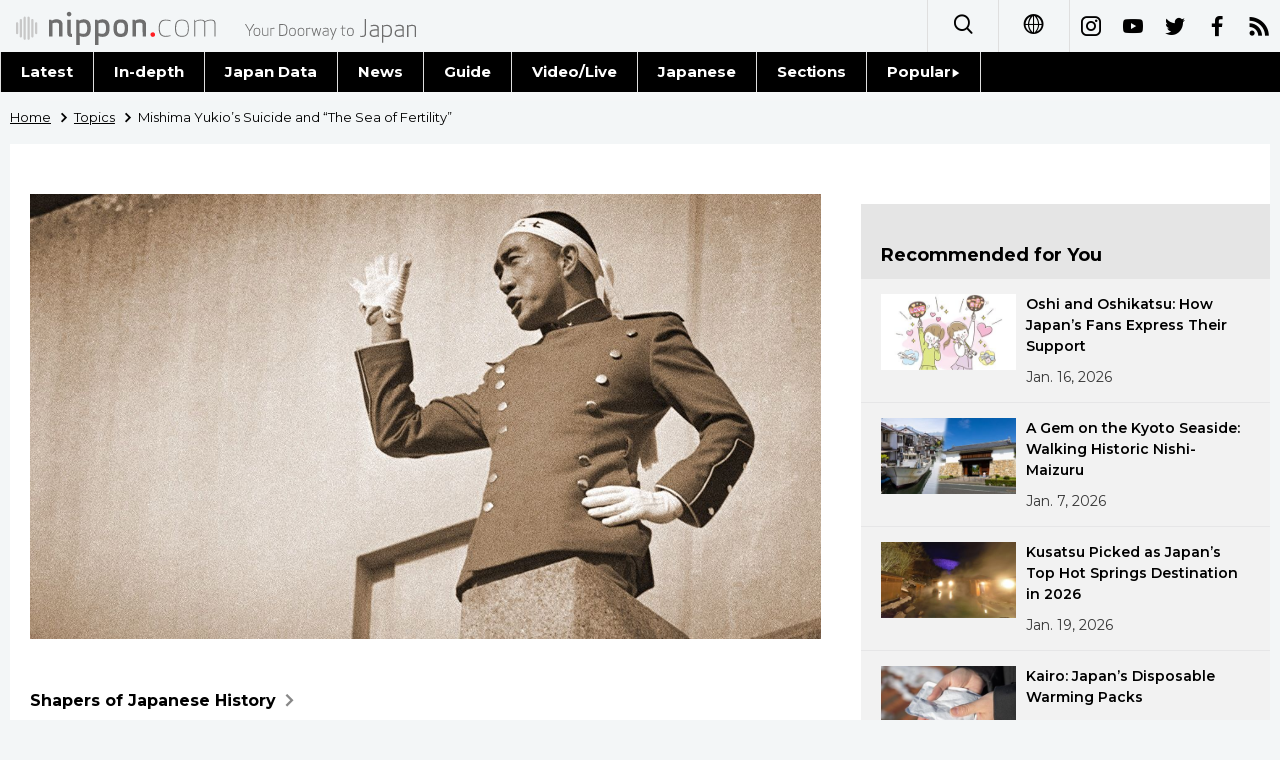

--- FILE ---
content_type: text/html; charset=UTF-8
request_url: https://www.nippon.com/en/japan-topics/g00946/
body_size: 7547
content:
<!DOCTYPE html>
<html lang="en">
  <head>
	<meta charset="utf-8">
	<!--[if IE]><meta http-equiv="X-UA-Compatible" content="IE=edge"><![endif]-->
   <meta name="viewport" content="width=device-width, initial-scale=1">
	<title>Mishima Yukio’s Suicide and “The Sea of Fertility” | Nippon.com</title>
	<meta name="cXenseParse:pageclass" content="article"/>
<meta name="cXenseParse:recs:recommendable" content="true"/>
<meta name="cXenseParse:ncf-pick" content="true"/>
<meta name="cXenseParse:ncf-pubyear" content="2020"/>
<meta name="cXenseParse:ncf-pubmonth" content="202011"/>
<meta name="cXenseParse:ncf-pubday" content="20201125"/>
<meta property="article:published_time" content="2020-11-25T06:00:00+0900"/>
<meta property="article:modified_time" content="2026-01-17T13:37:35+0900"/>
<meta name="cXenseParse:author" content="Inoue Takashi"/>
<meta name="cXenseParse:ncf-articleid" content="0700946"/>
<meta name="cXenseParse:recs:articleid" content="0700946"/>
<meta name="cXenseParse:articleid" content="0700946"/>
<meta name="cXenseParse:ncf-category" content="Topics"/>
<meta name="cXenseParse:ncf-tag" content="Culture"/>
<meta name="cXenseParse:ncf-category" content="Culture"/>
<meta name="cXenseParse:ncf-series" content="Shapers of Japanese History"/>
<meta name="cXenseParse:ncf-thumbnail" content="https://www.nippon.com/en/japan-topics/g00946/thumb/thumb_1.jpg?20260117133735"/>
<meta name="cXenseParse:ncf-tag" content="literature"/>
<meta name="cXenseParse:ncf-tag" content="suicide"/>
<meta name="cXenseParse:ncf-tag" content="Mishima Yukio"/>
<meta name="cXenseParse:ncf-articletype" content="オリジナル"/>
<meta name="description" content="Half a century after Mishima Yukio’s suicide, literary specialist Inoue Takashi considers the connections between his death and his final work, Hōjō no umi (trans. The Sea of Fertility)."/>
<meta name="keywords" content="literature,suicide,Mishima Yukio"/>
<meta property="og:url" content="https://www.nippon.com/en/japan-topics/g00946/"/>
<meta property="og:type" content="article"/>
<meta property="og:title" content="Mishima Yukio’s Suicide and “The Sea of Fertility”"/>
<meta property="og:description" content="Half a century after Mishima Yukio’s suicide, literary specialist Inoue Takashi considers the connections between his death and his final work, Hōjō no umi (trans. The Sea of Fertility)."/>
<meta property="og:image" content="https://www.nippon.com/en/ncommon/contents/japan-topics/335975/335975.jpg"/>
<meta property="og:site_name" content="nippon.com"/>
<meta name="twitter:card" content="summary_large_image"/>
<meta name="twitter:site" content="@nippon_en"/>
<meta name="twitter:url" content="https://www.nippon.com/en/japan-topics/g00946/"/>
<meta name="twitter:title" content="Mishima Yukio’s Suicide and “The Sea of Fertility”"/>
<meta property="twitter:description" content="Half a century after Mishima Yukio’s suicide, literary specialist Inoue Takashi considers the connections between his death and his final work, Hōjō no umi (trans. The Sea of Fertility)."/>

	<meta http-equiv="Content-Security-Policy" content="upgrade-insecure-requests" />
	<link rel="shortcut icon" href="../../ncommon/images/favicon.ico" type="image/x-icon" />
	<link rel="icon" sizes="180x180" href="../../ncommon/images/apple-touch-icon.png">
	<link rel="apple-touch-icon" href="../../ncommon/images/apple-touch-icon.png" />
	<link rel="apple-touch-icon" sizes="57x57" href="../../ncommon/images/apple-touch-icon-57x57.png" />
	<link rel="apple-touch-icon" sizes="72x72" href="../../ncommon/images/apple-touch-icon-72x72.png" />
	<link rel="apple-touch-icon" sizes="76x76" href="../../ncommon/images/apple-touch-icon-76x76.png" />
	<link rel="apple-touch-icon" sizes="114x114" href="../../ncommon/images/apple-touch-icon-114x114.png" />
	<link rel="apple-touch-icon" sizes="120x120" href="../../ncommon/images/apple-touch-icon-120x120.png" />
	<link rel="apple-touch-icon" sizes="144x144" href="../../ncommon/images/apple-touch-icon-144x144.png" />
	<link rel="apple-touch-icon" sizes="152x152" href="../../ncommon/images/apple-touch-icon-152x152.png" />
	<link rel="apple-touch-icon" sizes="180x180" href="../../ncommon/images/apple-touch-icon-180x180.png" />

		<link href="https://fonts.googleapis.com/css?family=Montserrat:200,200i,300,300i,400,400i,500,500i" rel="stylesheet">
			<link href="https://fonts.googleapis.com/css?family=Merriweather+Sans" rel="stylesheet">
    <link href="https://fonts.googleapis.com/css?family=Montserrat:300,400,600,700" rel="stylesheet">

	<link rel="canonical" href="https://www.nippon.com/en/japan-topics/g00946/" />
		<link rel="stylesheet" href="../../ncommon/css/common.css?20260117" media="" />

	   	 <link rel="stylesheet" href="../../../custom/inpage.css?20260117" media="" />
	
	<link rel="stylesheet" href="../../ncommon/js/plugin/fancybox-2.1.7/jquery.fancybox.css" media="" />
	<script>
	  var authorJson = '[{"authorId":"13311","authorRank":"","nameSite":"Inoue Takashi","imgUrl":"\/en\/ncommon\/columnist\/img\/01_13311.jpg","rank":"","authorJsonUrl":"\/en\/ncommon\/columnist\/01_13311.json"}]';
	  var seriesId = '516';
	  var seriesUrl = '/en/series/shapers-of-japanese-history/';
	  var articleId = 'g00946';
	  var addthisUrl = "https://www.nippon.com/en/japan-topics/g00946/";
	</script>

	<script src="../../ncommon/conf/settings.js?20260117"></script>
	<script src="../../ncommon/js/lib/base.js?20260117"></script>
	<script src="../../ncommon/js/lib/utility.js?20260117"></script>
	<script src="../../ncommon/js/liberal.js?20260117" ></script>

	
  </head>

  <body  class="id-detail ">

	<a name="page_top" id="page_top"></a>
	<header id="global-header">
	</header>
	<script src="../../ncommon/js/header.js?20260117" async></script>
	<main>
	<div class="u-bg">

	<ul class="u-pan usp-none">
		<li class="u-pan_li" ><a href="/en/" class="u-pan_a" ><span >Home</span></a></li>
		<li class="u-pan_li i-arrowr" ><a href="/en/japan-topics/" class="u-pan_a" ><span itemprop="title">Topics</span></a></li>
		<li class="u-pan_li i-arrowr">Mishima Yukio’s Suicide and “The Sea of Fertility”</li>
	</ul>

	<article class="c-main c-main1">
	<div class="c-mainin">
	<div class="gpc">
		<div class=" gpc-c_l">
 			 			  <div class="c-content">
 			     				 <img class="c-detailmv" src="/en/ncommon/contents/japan-topics/335975/335975.jpg">
 			                  </div>
 			 			<div class="c-content">

 								<p class="c-series">
						</span></span><a href="/en/series/shapers-of-japanese-history/">Shapers of Japanese History<span class="i-arrowr usp-none"></span></a>
				</p>
				
				 <h1 class="c-h1">Mishima Yukio’s Suicide and “The Sea of Fertility”</h1>


				
													<a class="c-cate c-cate0" href="/en/articlelist.html?f=ncf-category&s=Culture">Culture</a>
												
				<time class="c-date" >Nov 25, 2020</time>

				<p class="c-author" id="kiji-author">
				</p>
				<!-- leading -->
								<div class="c-read">
				Half a century after Mishima Yukio’s suicide, literary specialist Inoue Takashi considers the connections between his death and his final work, <em>Hōjō no umi </em>(trans. <em>The Sea of Fertility</em>).
				</div>
				

				
				<!--  addthis -->
				<div name="addthis_tools"></div>

				<div class="c-lang">
					<div class="c-lang_icon"><span class="i-earth"></span></div>
						<div class="c-lang_link"><span id="others-lang"></span>
							<input class="c-lang_check" type="checkbox" id="langlink" checked>
							<ul class="c-lang_open">
								<li class="other-language-link-en">English</li>
								<li class="other-language-link-ja">日本語</li>
								<li class="other-language-link-cn">简体字</li>
								<li class="other-language-link-hk">繁體字</li>
								<li class="other-language-link-fr">Français</li>
								<li class="other-language-link-es">Español</li>
								<li class="other-language-link-ar">العربية </li>
								<li class="other-language-link-ru">Русский</li>
							</ul>
						<!--</label>-->
					</div>
				</div><!--c-lang-->

  				<div class="editArea">
  				 <p>On November 25, 1970, <a href="https://www.nippon.com/en/japan-topics/b07212/">Mishima Yukio</a> handed the manuscript for the final part of his tetralogy <em>Hōjō no umi</em> (trans. <em>The Sea of Fertility</em>) to his editor. The same day, after an attempt to rouse Self-Defense Forces troops to rebellion foundered, he performed <em>seppuku</em> in the commander&rsquo;s office at the headquarters of the Ground SDF Eastern Command in Ichigaya, Tokyo. One of his followers assisted his ritual suicide by chopping his head off. Thus, Mishima&rsquo;s last work and his life finished at the same time. The shocking nature of the event is still being discussed across the world half a century later. But the events in the lead-up to his death are surprisingly little known. When did Mishima decide to kill himself? And what was the connection to his literature?</p>
<p>Mishima wrote repeatedly about death from his earliest works. In the short story &ldquo;Misaki nite no monogatari&rdquo; (A Story at the Cape), which he wrote at the age of 20 in 1946, just after Japan&rsquo;s surrender, a young boy lost in the mountains by the sea meets a beautiful young couple before their double suicide, and feels his own growing attraction to death. In the 1961 story &ldquo;Yūkoku&rdquo; (trans. &ldquo;Patriotism&rdquo;), a lieutenant agonizes with his wife over the prospect of fighting against other officers in his unit to suppress the attempted coup d&rsquo;&eacute;tat of 1936 that later became known as the February 26 Incident. The 1966 film adaptation by Mishima saw the author himself playing the part of the lieutenant, who ends his life by <em>seppuku</em>. In 1968, he formed a private army of students called the Tate no Kai (Shield Society)&mdash;members of the group would witness his last moments in the commandant&rsquo;s office&mdash;and from this point, there are indications that he was ready to die at any time.</p>
<p class="photo_box_c"><a href="/en/ncommon/contents/japan-topics/335972/335972.jpg" class="fancybox" rel="gallery" data-libid="335972"><img src="/en/ncommon/contents/japan-topics/335972/335972.jpg" data-libid="335972" alt="The sword used by Mishima Yukio in his suicide and its scabbard. (&copy; Jiji)" /></a><br /><span class="caption ">The sword used by Mishima Yukio in his suicide and its scabbard. (&copy; Jiji)</span></p>
<p>However, it is one thing to depict death, perform death, and prepare oneself mentally for death; it is quite another to actually end one&rsquo;s life. Even in January 1970, the year of his suicide, Mishima spoke of writing a historical novel on the poet Fujiwara no Teika (1162&ndash;1241) after he completed <em>The Sea of Fertility</em>. At this point, he seemed not to have resolved to die in November. Although descended from the powerful statesman Fujiwara no Michinaga (966&ndash;1027), Teika was politically obscure, but idolized in the literary world. There is some reason to believe that Mishima considered this as a stance for himself to imitate. In the end, however, he rejected it and abandoned the planned novel. What happened to make him do this?</p>
<p class="photo_box_c"><a href="/en/ncommon/contents/japan-topics/335973/335973.jpg" class="fancybox" rel="gallery" data-libid="335973"><img src="/en/ncommon/contents/japan-topics/335973/335973.jpg" data-libid="335973" alt="Mishima Yukio&rsquo;s body is transported out the commandant&rsquo;s office at the headquarters of the Ground SDF Eastern Command in Ichigaya, Tokyo. (&copy; Jiji; pool photo)" /></a><br /><span class="caption ">Mishima Yukio&rsquo;s body is transported out the commandant&rsquo;s office at the headquarters of the Ground SDF Eastern Command in Ichigaya, Tokyo. (&copy; Jiji; pool photo)</span></p>
<h2>Hints from Mishima&rsquo;s Last Work</h2>
<p>In each of the four books of <em>The Sea of Fertility</em>, the protagonist appears as a different incarnation. The 1967 opener <em>Haru no yuki</em> (trans. <em>Spring Snow</em>) is a love story centered on a young aristocrat in the Taishō era (1912&ndash;26). Matsugae Kiyoaki begins a relationship with Ayakura Satoko, who is engaged to an imperial prince, and makes her pregnant. She has an abortion and becomes a nun, while he dies of illness without ever meeting her again.&nbsp;</p>
<p>However, Kiyoaki is reborn as Iinuma Isao in the 1968 sequel <em>Honba</em> (trans. <em>Runaway Horses</em>), a story of nationalism and terrorism set in the early Shōwa era (1926&ndash;89). Iinuma assassinates a powerfully manipulative financier and then kills himself through <em>seppuku</em>.</p>
<p>In the 1970 third book, <em>Akatsuki no tera</em> (trans. <em>The Temple of Dawn</em>), Kiyoaki&rsquo;s close friend from the first book, Honda Shigekuni&mdash;who appears in each part&mdash;is now an aging lawyer who acts eccentrically, stalking a Thai princess known as Ying Chan, the reincarnation of Iinuma. His twisted affections come to nothing, and Ying Chan dies in her own country, while Honda lives on. Mishima handed over the novel for editing on February 20, 1970.&nbsp;</p>
<p>After that, Mishima took a two-month break from serial publication, spending the time pondering the plot of the fourth and final book. One idea was to have the elderly Honda meet several claimants to be the latest reincarnation, and find them to be false. In the end, though, he would find the true reincarnation and die happy. Another plan was to have him enter a confrontation with a pretender, although this was followed by the same encounter with the true reincarnation and subsequent joyful death. Mishima&rsquo;s notes indicate that he thought he would need a year and four months to write the book along these lines, which would mean completion around July 1971. At this stage then, he was not thinking of dying in November 1970.</p>
<p>However, the above plan was nothing like the ending of the fourth book <em>Tennin gosui</em> (trans. <em>The Decay of the Angel</em>), in the version published in 1971, after Mishima&rsquo;s death. In this novel, Honda adopts a young man called Yasunaga Tōru, who he believes to be the latest incarnation. After learning he is not, he goes to meet Satoko, first introduced in <em>Spring Snow</em>, who since renouncing the world has become an abbess. She tells him that she never knew anyone called Matsugae Kiyoaki, suggesting that he never existed, and rejects Honda&rsquo;s story of reincarnations. Flabbergasted, Honda senses his own identity starting to slip away. He is shown to the nunnery garden, in which the cries of cicadas reverberate, and feels he has come to a place where there are no memories&mdash;indeed, nothing at all. The loss of memory could also be called a loss of life. This is where the tetralogy ends.</p>
<h2>Feeling Stifled</h2>
<p>Mishima&rsquo;s notes suggest that he scrapped his original structure and began to think of the final version of the plotline for <em>The Decay of the Angel</em> around March or April 1970. Records from the trial that followed the attempted coup show that he started planning the uprising at a similar time. This means that he was preparing himself for death while he was adjusting the plot of <em>The Sea of Fertility</em> from a happy to a negative ending.</p>
<p class="photo_box_c"><a href="/en/ncommon/contents/japan-topics/335974/335974.jpg" class="fancybox" rel="gallery" data-libid="335974"><img class="vertical-img" src="/en/ncommon/contents/japan-topics/335974/335974.jpg" data-libid="335974" alt="Mishima Yukio&rsquo;s will, addressed to the Tate no Kai (Shield Society) before his death. (&copy; Jiji)" /></a><br /><span class="caption caption-v-1">Mishima Yukio&rsquo;s will, addressed to the Tate no Kai (Shield Society) before his death. (&copy; Jiji)</span></p>
<p>What is the significance of this timing? During Japan&rsquo; high-growth years in the 1960s, Mishima seemed to have the world at his feet, making performances on the big screen and glamorous poses in magazines. This was just on the surface though. As Japanese society became more equal, values became increasingly standardized and though apparently free, in fact everyone came to have a similar outlook on life. Mishima felt stifled. When it came to his novels, after <em>Kinkakuji</em> (trans. <em>The Temple of the Golden Pavilion</em>) in 1956, works like jos 1959 <em>Kyōko no ie</em> (Kyōko&rsquo;s House) and 1960 <em>Utage no ato</em> (trans. <em>After the Banquet</em>) were not particularly well received. The dark tone of Honda&rsquo;s repeated follies in <em>The Temple of Dawn</em> and the multitude of fake reincarnations in the planned fourth book reflect Mishima&rsquo;s insight into the truth of the age, and the pains of living then.</p>
<p>Nonetheless, the original ending in which Honda met the true reincarnation before his happy death showed that Mishima still believed in the possibility of redemption in life. If so, does his about turn mean he had abandoned that belief? The final part of <em>The Sea of Fertility</em> refrains from offering a vision of relief that does not actually exist, instead clearly and unflinchingly depicting the awful truth. This must have been how Mishima saw it. But what prompted the decision? This is equivalent to asking why he chose to die. With various points at issue, it is impossible to reach a firm conclusion, but I want to touch on a historical point that tends to be passed over.</p>
<p>From March 15, 1970, the World Exposition was held in Osaka. Together with the Tokyo Olympics of 1964, it represented the attainment of Japan&rsquo;s postwar recovery. But Mishima saw this as nothing more than affectation, and a kind of fallaciously shining vision that needed to be torn away. This is the motif for <em>The Decay of the Angel</em>, and was the basis for his censure of the age through his own death. Mishima saw the completion of his life and literary works as part of the same thing.</p>
<h2>A Vision of Twenty-First Century Japan</h2>
<p>When Mishima died in 1970, Japan was still enjoying an economic boom, and for those readers at the time without a shred of doubt about the bright outlook, his sense of urgency at the seriousness of the situation was inexplicable. To them, his <em>seppuku</em> seemed nothing other than anachronistic and foolish, while the nihilistic conclusion to <em>The Decay of the Angel</em> was an act of creative bankruptcy. But the half a century that has passed since then has seen Japan change dramatically. We have witnessed a succession of disasters: the Aum Shinrikyō subway attacks; the Great East Japan Earthquake, and the subsequent tsunami and nuclear accident; and now the COVID-19 pandemic. The sense of doubt that Japan&rsquo;s economic growth and postwar recovery&mdash;or even modernization itself&mdash;may actually have been a sham construction has grown day by day. Perhaps <em>The Decay of the Angel</em> predicted the Japan of the twenty-first century. This is what I believe.</p>
<p>The US author Kurt Vonnegut (1922&ndash;2007) described the artist&rsquo;s role as like &ldquo;the canary in the coal mine,&rdquo; reacting early to any deterioration in the quality of the air. By analogy, great artists are sensitive to the spirit of the age, and are first to sound a warning to society. The readers of Mishima&rsquo;s time were indifferent to the message he staked his life on, but can we in the present&mdash;tormented by a sense of nothingness with no way out&mdash;receive directly the message he tried to convey?</p>
<p><em>(Originally published in Japanese. Banner photo: Mishima Yukio gives a speech from a balcony at the headquarters of the Ground SDF Eastern Command in Ichigaya, Tokyo, on November 25, 1970. &copy; Jiji.)</em></p>
  				</div><!--editArea-->

				<p class="c-more c-more-nexpage" id="next-page-nav"></p>
				<div class="paging">
					<ul class="paging__list" id="paging-list">
					</ul>
				</div>
				   				<section class="c-detailkeyward">
  					<h2 class="is-ttl"><span></span></h2>
					<p class="c-keywords">
												 <a href="">literature</a>
					 							 <a href="">suicide</a>
					 							 <a href="">Mishima Yukio</a>
					 						</p>
  				</section><!--detailkeyward-->
				
				<div name="addthis_tools"></div>

  				<div id="detailauthor">

  				</div><!--detailauthor-->


  				<section class="c-cas">
  					<h2 class="cpc-casttl csp-casttl" id="detail_under_series_title"></h2>
  					<div id="detail_under_series"></div>
  					<p class="c-more" id="series_more"><a href=""></a></p>
  				</section>

  				<section class="c-cas c-detail_under"><!--cas 関連するコンテンツ-->
  					<h2 class="cpc-casttl csp-casttl" id="detail_under_relation_title"></h2>
					<ul class="gpc gpc-g30 gpc-3n" id="detail_under_relation"></ul>
  				</section><!--cas 関連するコンテンツ-->

  			</div><!--c-content-->
	   </div><!--gpc-c_l-->

	   <aside class="gpc-c_r">
	    			<h2 class="cpc-catelogo">
				<span class="is-1"></span><span class="is-2"></span>
			</h2>
	    


			<section class="c-aside csp-bb">
				<p class="cpc-asidettl csp-casttl ctb-asidepd" id="detail_aside_recommend_title"></p>
				<div class="cpc-asidediv" id="detail_aside_recommend">

			 	</div><!-cpc-asidediv-->
			</section><!--おすすめ-->


			<!--人気コンテンツ-->
			<section class="c-aside csp-bb">
                <h2 class="cpc-asidettl csp-casttl ctb-asidepd ranking-title" id="popular_news_title"></h2>
                <ul class="swiper-wrapper ranking-ul">
                    <li class="ranking-tab ranking-tab-active" id="popular_news_tab"><h2></h2></li>
                    <li class="ranking-tab" id="popular_sns_tab"><h2></h2></li>
                    <li class="ranking-tab" id="popular_time_tab"><h2></h2></li>
                </ul>
                <div class="cpc-asidediv" id="popular_news"></div>
                <div class="cpc-asidediv ranking-tab-hidden" id="popular_sns"></div>
                <div class="cpc-asidediv ranking-tab-hidden" id="popular_time"></div>

				<p class="upc-none c-more"><span onclick="$('.c-ninki_after').show('fast');$(this).parent().hide('fast');" id="popular_news_more"><span id="popular-more"></span><span class="i-plus2"></span></span></p>
			</section><!--人気-->

			<!--人気キーワード-->
	   		<section class="c-aside csp-bb">
	   			 <h2 class="cpc-asidettl csp-casttl ctb-asidepd" id="pop-keywords"></h2>
	   			   <div class="cpc-asidediv">
	   				 <div class="cpc-asidediv_in csp-div_in ctb-asidepd">
		   				 <p class="c-keywords" id="pop-keywords-list">
						</p>
			  	 	 </div><!--cpc-asidediv_in-->
				   </div><!--cpc-asidediv-->
			</section><!--人気のキーワード-->
	   </aside><!--gpc-c_r-->
	  </div><!--gpc-->
	  </div><!--c-mainin-->
	</article>

	</div><!--u-bg-->
	</main><!--main-->

	<footer class="c-footer" id="global-footer">

	</footer>
	<script src="../../ncommon/js/plugin/jquery.min.js?20260117"></script>
	<script src="../../ncommon/js/plugin/fancybox-2.1.7/jquery.mousewheel.pack.js"></script>
	<script src="../../ncommon/js/plugin/fancybox-2.1.7/jquery.fancybox.js"></script>
	<script src="../../ncommon/js/recommend/recommend_utility.js?20260117"></script>
	<script src="../../ncommon/js/detail.js?20260117" ></script>
	<script src="../../ncommon/js/footer.js?20260117" ></script>

</body>
</html>


--- FILE ---
content_type: text/css
request_url: https://www.nippon.com/en/ncommon/css/common.css?20260117
body_size: 23398
content:
@charset "UTF-8";
.c-nav_in>a:nth-child(1):hover, .c-nav_in>a:nth-child(1).is-current {
  transition: all .5s;
  opacity: 1;
  background: #78C4E8;
}

.c-nav_in>a:nth-child(2):hover, .c-nav_in>a:nth-child(2).is-current {
  transition: all .5s;
  opacity: 1;
  background: #FFB91E;
}

.id-news .c-more [class^="i-"], .id-news .c-more [class*=" i-"] {
  color: #FFB91E;
}

.c-nav_in>a:nth-child(3):hover, .c-nav_in>a:nth-child(3).is-current {
  transition: all .5s;
  opacity: 1;
  background: #AA5D9B;
}

.id-guide .c-more [class^="i-"], .id-guide .c-more [class*=" i-"] {
  color: #AA5D9B;
}

.c-nav_in>a:nth-child(4):hover, .c-nav_in>a:nth-child(4).is-current {
  transition: all .5s;
  opacity: 1;
  background: #FF5500;
}

.id-video .c-more [class^="i-"], .id-video .c-more [class*=" i-"] {
  color: #FF5500;
}

.c-nav_in>a:nth-child(5):hover, .c-nav_in>a:nth-child(5).is-current {
  transition: all .5s;
  opacity: 1;
  background: #2CC37A;
}

.c-nav_in>a:nth-child(6):hover, .c-nav_in>a:nth-child(6).is-current {
  transition: all .5s;
  opacity: 1;
  background: #9A734B;
}

.c-sns .i-youtube, .usp-gn_sns .i-youtube, .c-footersns .i-youtube {
  background: #e62117;
}

.c-sns .i-insta, .usp-gn_sns .i-insta, .c-footersns .i-insta {
  background: -webkit-linear-gradient(135deg, #427eff 0%, #f13f79 70%) no-repeat;
  background: linear-gradient(135deg, #427eff 0%, #f13f79 70%) no-repeat;
}

.c-sns .i-twitter, .usp-gn_sns .i-twitter, .c-footersns .i-twitter {
  background: #139FEF;
}

.c-sns .i-facebook, .usp-gn_sns .i-facebook, .c-footersns .i-facebook {
  background: #3A5796;
}

.c-sns .i-himaraya, .usp-gn_sns .i-himaraya, .c-footersns .i-himaraya {
  background: #FD5832;
}

.c-sns .i-weibo, .usp-gn_sns .i-weibo, .c-footersns .i-weibo {
  background: #D32F2F;
}

.c-sns .i-wechat, .usp-gn_sns .i-wechat, .c-footersns .i-wechat {
  background: #02CF0E;
}

.c-sns .i-rss, .usp-gn_sns .i-rss, .c-footersns .i-rss {
  background: #F78421;
}

.c-sns .i-vk, .usp-gn_sns .i-vk, .c-footersns .i-vk {
  background: #44678D;
}

/*==================================================================*/

/*　　util　　　　　　　　　　　　　　　　　　　　　　　　　　　　　*/

/*==================================================================*/

/*------------------------------------------------------------------*/

/*　　ノーマライズ　　　　　　　　　　　　　　　　　　　　　　　　　*/

/*------------------------------------------------------------------*/

audio, canvas, img, video {
  vertical-align: middle;
}

fieldset {
  border: 0;
  margin: 0;
  padding: 0;
}

textarea {
  resize: vertical;
}

body, p, h1, h2, h3, h4, h5, form, img, ul, li, dl, dt, dd, div, form, a, table, tr, td, object, embed, blockquote {
  padding: 0px;
  margin: 0px;
  border: none;
  /*word-wrap:break-word;*/
}

table {
  border-collapse: collapse;
  /*border-spacing:0px;*/
}

table {
  /*100%じゃない方がいいときもある。例）カテゴリ編集画面で無理やり伸びてしまう。width:100%;*/
  /*table-layout:fixed;*/
  /*word-wrap:break-word;*/
}

th, td {
  text-align: left;
  box-sizing: border-box;
}

li {
  list-style-type: none;
}

body {
  letter-spacing: -0.001em;
  -webkit-text-size-adjust: 100%;
  word-break: normal;
  -webkit-font-smoothing: antialiased;
}

input[type="image"], img {
  max-width: 100%;
  height: auto;
}

a, a:focus {
  outline: none;
  text-decoration: none;
}

address {
  font-style: normal;
}

input[type="reset"], input[type="submit"], input[type="button"], input[type="image"] {
  -o-appearance: none;
  -ms-appearance: none;
  -webkit-appearance: none;
  -moz-appearance: none;
  appearance: none;
}

button {
  background-color: transparent;
  border: none;
  cursor: pointer;
  outline: none;
  padding: 0;
  -o-appearance: none;
  -ms-appearance: none;
  -webkit-appearance: none;
  -moz-appearance: none;
  appearance: none;
}

button img:hover, input[type="image"]:hover, a:hover img, a.is-current img {
  opacity: 1;
}

body .u-nohover:hover {
  opacity: 1;
}

/*画像をホバー時に透明にしない*/

/*------------------------------------------------------------------
　　共通
------------------------------------------------------------------*/

.u-cl:after {
  content: "";
  clear: both;
  display: block;
}

.u-content {
  line-height: 1.625;
  font-size: 1.6rem;
}

@media only screen and (max-width: 767px) {
  .u-content {
    line-height: 1.625;
    font-size: 1.6rem;
  }
}

.u-mb {
  margin-bottom: 30px;
}

.u-alnc {
  text-align: center;
}

.u-ttl {
  margin-bottom: 10px;
  line-height: 1.3333333333;
  font-size: 2.4rem;
  font-weight: 700;
}

@media only screen and (max-width: 767px) {
  .u-ttl {
    line-height: 1.25;
    font-size: 2rem;
  }
}

/*------------------------------------------------------------------*/

/*　　cssのシノニム系　　　　　　　　　　　　　　　　　　　　　　　　   */

/*------------------------------------------------------------------*/

/*------------------------------------------------------------------*/

/*　　base_prefix　　　　　　　　　　　　　　　　　　　　　　　　   */

/*------------------------------------------------------------------*/

body .u-none {
  display: none;
}

body .u-bk {
  display: block;
}

body .u-inbk {
  display: inline-block;
}

body .u-inline {
  display: inline;
}

body .u-cb, body div .u-cb {
  clear: both;
}

body .u-l, body div .u-l {
  float: left;
}

body .u-c, body div .u-c {
  margin-left: auto;
  margin-right: auto;
}

body .u-r, body div .u-r {
  float: right;
}

body .u-alnl, body div .u-alnl {
  text-align: left;
}

body .u-alnc, body div .u-alnc {
  text-align: center;
}

body .u-alnr, body div .u-alnr {
  text-align: right;
}

body .u-alnm, body div .u-alnm {
  display: table-cell;
  vertical-align: middle;
}

body .u-nowrap, body div .u-nowrap {
  white-space: nowrap;
}

body .u-w5em {
  width: 5em;
  box-sizing: border-box;
}

body .u-indent5 {
  padding-left: 5em;
  text-indent: -5em;
  display: inline-block;
}

/*table:入力*/

@media only screen and (min-width: 768px) {
  body .upc-none {
    display: none;
  }
  body .upc-bk {
    display: block;
  }
  body .upc-inbk {
    display: inline-block;
  }
  body .upc-inline {
    display: inline;
  }
  body .upc-cb, body div .upc-cb {
    clear: both;
  }
  body .upc-l, body div .upc-l {
    float: left;
  }
  body .upc-c, body div .upc-c {
    margin-left: auto;
    margin-right: auto;
  }
  body .upc-r, body div .upc-r {
    float: right;
  }
  body .upc-alnl, body div .upc-alnl {
    text-align: left;
  }
  body .upc-alnc, body div .upc-alnc {
    text-align: center;
  }
  body .upc-alnr, body div .upc-alnr {
    text-align: right;
  }
  body .upc-alnm, body div .upc-alnm {
    display: table-cell;
    vertical-align: middle;
  }
  body .upc-nowrap, body div .upc-nowrap {
    white-space: nowrap;
  }
  body .upc-w5em {
    width: 5em;
    box-sizing: border-box;
  }
  body .upc-indent5 {
    padding-left: 5em;
    text-indent: -5em;
    display: inline-block;
  }
  /*table:入力*/
}

@media only screen and (max-width: 767px) {
  body .usp-none {
    display: none;
  }
  body .usp-bk {
    display: block;
  }
  body .usp-inbk {
    display: inline-block;
  }
  body .usp-inline {
    display: inline;
  }
  body .usp-cb, body div .usp-cb {
    clear: both;
  }
  body .usp-l, body div .usp-l {
    float: left;
  }
  body .usp-c, body div .usp-c {
    margin-left: auto;
    margin-right: auto;
  }
  body .usp-r, body div .usp-r {
    float: right;
  }
  body .usp-alnl, body div .usp-alnl {
    text-align: left;
  }
  body .usp-alnc, body div .usp-alnc {
    text-align: center;
  }
  body .usp-alnr, body div .usp-alnr {
    text-align: right;
  }
  body .usp-alnm, body div .usp-alnm {
    display: table-cell;
    vertical-align: middle;
  }
  body .usp-nowrap, body div .usp-nowrap {
    white-space: nowrap;
  }
  body .usp-w5em {
    width: 5em;
    box-sizing: border-box;
  }
  body .usp-indent5 {
    padding-left: 5em;
    text-indent: -5em;
    display: inline-block;
  }
  /*table:入力*/
}

/*------------------------------------------------------------------*/

/*　　フレームワーク　　　　　　　　　　　　　　　　　　　　　　　　*/

/*------------------------------------------------------------------*/

/*------------------------------------------------------------------*/

/*　　骨格要素　　　　　　　　　　　　　　　　　　　　　　　　　　　*/

/*------------------------------------------------------------------*/

/*　usp-in　*/

@media only screen and (max-width: 767px) {
  .usp-in {
    margin-left: 10px;
    margin-right: 10px;
  }
  /*スマホ用の横マージン*/
  .usp-in-n {
    margin-left: -10px;
    margin-right: -10px;
  }
  /*上記のネガティブマージン*/
}

/*　pagetop　*/

.u-pagetop, .u-pagetop_a, .u-pagetop_a:before {
  display: block;
  height: 40px;
  width: 40px;
  line-height: 40px;
  font-size: 20px;
  text-align: center;
  color: #fff;
}

.u-pagetop_a {
  opacity: 0.4;
  background: #000;
}

.u-pagetop_a:hover {
  opacity: 1;
}

.u-pagetop {
  position: fixed;
  bottom: 70px;
  right: 10px;
  display: none;
}

/*　ページャ　*/

.paging {
  text-align: center;
  margin: 40px 0;
}

.paging__list {
  width: 32px;
  display: inline-block;
  margin: auto;
  width: 100%;
}

.paging__listItem {
  position: relative;
  margin: 0 2px;
  display: inline-block;
  font-size: 16px;
  font-weight: bold;
  min-width: 32px;
}

.paging__listItem--prev .paging__link {
  position: relative;
  padding: 0 10px 0 28px;
}

.paging__listItem--prev .paging__link::before, .paging__listItem--next .paging__link::before {
  font-family: 'i';
  display: block;
  text-indent: 0;
  position: absolute;
  font-size: 18px;
}

.paging__listItem--prev .paging__link::before {
  left: 0;
}

.paging__listItem--next .paging__link {
  position: relative;
  padding: 0 28px 0 10px;
}

.paging__listItem--next .paging__link::before {
  right: 0;
}

.paging__listItem .paging__link:hover {
  border-bottom: 2px solid #000;
  box-sizing: border-box;
}

.paging__listItem.is-current .paging__link {
  color: #000;
}

.paging__listItem.is-current::after {
  content: '';
  position: absolute;
  bottom: 0;
  left: 50%;
  -webkit-transform: translate(-50%);
  transform: translate(-50%);
  height: 2px;
  width: 100%;
  background-color: #000;
}

.paging__listItem.is-disabled .paging__link {
  color: rgba(0, 0, 0, 0.5);
  cursor: auto;
  pointer-events: none;
}

.paging__link {
  display: block;
  height: 52px;
  line-height: 52px;
  color: #000;
  cursor: pointer;
}

@media only screen and (max-width: 767px) {
  .paging__NewsSection {
    padding: 0;
    background-color: transparent;
  }

  .photo_box_c_v2 {
    width: auto !important;
  }

  .photo_box_l_v2, .photo_box_r_v2 {
    width: 100% !important;
    -webkit-box-sizing: border-box;
    -moz-box-sizing: border-box;
    box-sizing: border-box;
    margin: 0 auto 1em;
  }
}

.paging__text {
  display: inline-block;
  line-height: 52px;
  position: relative;
  top: -4px;
}

/*　スクロールで固定グローバルメニュー　*/

body .is-fixed {
  position: fixed;
  top: 0px;
  z-index: 1000;
  transition: all .5s;
  opacity: 0.95;
}

/*　PCのドロップダウンメニュー　*/

.u-drop {
  display: -webkit-box;
  display: box;
}

.u-drop_li {
  -webkit-box-flex: 1;
  box-flex: 1;
  width: 100%;
}

@media only screen and (min-width: 768px) {
  .u-drop_li>label:hover {
    cursor: pointer;
    display: block;
    background: #000;
    color: #fff;
  }
}

@media print {
  .u-drop_li>label:hover {
    cursor: pointer;
    display: block;
    background: #000;
    color: #fff;
  }
}

.u-drop_li {
  cursor: pointer;
  display: block;
  position: relative;
  margin: 0;
  padding: 0;
  text-align: center;
  text-decoration: none;
  box-sizing: border-box;
}

.u-drop_li>ul {
  position: absolute;
  display: block;
  z-index: 9999;
  top: 100%;
  left: 0;
  margin: 0;
  padding: 0;
  white-space: nowrap;
}

.u-drop_li.is-right>ul {
  right: 0;
  left: auto;
}

.u-drop_li>ul>li {
  display: block;
  width: 100%;
}

.u-drop_li>ul>li>a {
  display: block;
  padding: 0px 20px;
  text-align: left;
  font-size: 1.5rem;
  font-weight: bold;
}

.u-drop_check {
  display: none;
}

/*　〃　(色・サイズなどのカスタマイズ)　*/

@media only screen and (min-width: 768px) {
  .u-drop.use-hover .u-drop_li:hover>ul>li>a {
    line-height: 50px;
    height: 50px;
    background: #000;
    color: #fff;
  }
}

@media print {
  .u-drop.use-hover .u-drop_li:hover>ul>li>a {
    line-height: 50px;
    height: 50px;
    background: #000;
    color: #fff;
  }
}

.u-drop-down .u-drop_li>ul>li>a, .u-drop .u-drop_check:checked~ul>li>a {
  line-height: 50px;
  height: 50px;
  background: #000;
  color: #fff;
}

@media only screen and (min-width: 768px) {
  .u-drop.use-hover .u-drop_li:hover>ul>li>a:hover, .u-drop .u-drop_check:checked~ul>li>a:hover, .u-drop.use-hover .u-drop_li:hover {
    background: #666;
    color: #fff;
  }
}

@media print {
  .u-drop.use-hover .u-drop_li:hover>ul>li>a:hover, .u-drop .u-drop_check:checked~ul>li>a:hover, .u-drop.use-hover .u-drop_li:hover {
    background: #666;
    color: #fff;
  }
}

.u-drop .u-drop_li>ul>li:not(:first-child)>a {
  border-top: 1px solid #ccc;
}

/*　〃　エフェクト(広がる)　*/

.u-drop-down .u-drop_li>ul {
  max-height: 0;
  overflow: hidden;
  -webkit-transition: all 0.3s ease-in;
  transition: all 0.3s ease-in;
}

.u-drop-down.use-hover .u-drop_li:hover>ul, .u-drop-down .u-drop_check:checked~ul {
  max-height: 1000px;
}

.u-drop-down .u-drop_li>ul>li>a {
  background: #fff;
  color: #000;
  -webkit-transition: all 0.3s ease-in;
  transition: all 0.3s ease-in;
}

/*------------------------------------------------------------------*/

/*　　ユーティリティ：PC/スマホ完全共通　　　　　　　　　　　　　　*/

/*------------------------------------------------------------------*/

/*枠用padding*/

/*　マーカー　*/

/*　透明度　*/

/*背景色：網掛け*/

/*------------------------------------------------------------------*/

/*　　文字装飾系　　　　　　　　　　　　　　　　　　　　　　　　　　*/

/*------------------------------------------------------------------*/

/*　リンク　*/

/*------------------------------------------------------------------*/

/*　　ボタン系　　　　　　　　　　　　　　　　　　　　　　　　　　　*/

/*------------------------------------------------------------------*/

/*------------------------------------------------------------------*/

/*　　タイトルまわり　　　　　　　　　　　　　　　　　　　　　　　　*/

/*------------------------------------------------------------------*/

/*------------------------------------------------------------------*/

/*　　ユーティリティ　　　　　　　　　　　　　　　　　　　　　　　　*/

/*------------------------------------------------------------------*/

/*アイコン付きテキスト*/

/*------------------------------------------------------------------*/

/*　　hr,ライン,枠系　　　　　　　　　　　　　　　　　　　　　　　　　　　　　　*/

/*------------------------------------------------------------------*/

/*　罫線　*/

/* 矢印　ボックスの内側にできるので外に出したければ $space_x:$size*1.14などとする　*/

/*u-li*/

/*　tinymceで使っているので削除不可　*/

/*　画像回り込み　※imgではなく、divの方に設置すること　*/

/*------------------------------------------------------------------*/

/*　　マージン　　　　　　　　　　　　　　　　　　　　　　　　　　　*/

/*------------------------------------------------------------------*/

/*------------------------------------------------------------------*/

/*　　文字*/

/*------------------------------------------------------------------*/

/*　文字　*/

@font-face {
  font-family: 'Montserrat-ja';
  src: url("https://fonts.googleapis.com/css?family=Montserrat:300,400,600,700");
  unicode-range: U+0000-0038, U+007B-10FFFF;
}

body {
  font-family: Montserrat, "游ゴシック", YuGothic, "ヒラギノ角ゴ ProN W3", "Hiragino Kaku Gothic ProN", "メイリオ", Meiryo, "Helvetica Neue", Helvetica, Arial, sans-serif;
}

body:lang(ja) {
  font-family: 'Montserrat-ja', "游ゴシック", YuGothic, "ヒラギノ角ゴ ProN W3", "Hiragino Kaku Gothic ProN", "メイリオ", Meiryo, "Helvetica Neue", Helvetica, Arial, sans-serif;
}

body:lang(zh-cmn-Hans) {
  font-family: "SimSun", sans-serif;
}

body:lang(zh-cmn-Hant) {
  font-family: 'Roboto', arial, sans-serif;
}

body:lang(zh-tw) {
  font-family: 'Roboto', arial, sans-serif;
}

_:-ms-lang(x)::-ms-backdrop, body:lang(zh-cmn-Hant) {
  font-family: 'Segoe UI', SegoeUI, 'Microsoft JhengHei', 微軟正黑體, "Helvetica Neue", Helvetica, Arial, sans-serif;
}

_:-ms-lang(x)::-ms-backdrop, body:lang(ru) {
  font-family: Open Sans, Arial, sans-serif;
}

html:lang(ru) .mac-os {
  font-family: Open Sans, Arial, sans-serif;
}

html.fonttext1 body, .fonttext1 {
  font-family: Lato, "游ゴシック", YuGothic, "ヒラギノ角ゴ ProN W3", "Hiragino Kaku Gothic ProN", "メイリオ", Meiryo, "Helvetica Neue", Helvetica, Arial, sans-serif;
}

html.fonttext2 body, .fonttext2 {
  font-family: Roboto, "游ゴシック", YuGothic, "ヒラギノ角ゴ ProN W3", "Hiragino Kaku Gothic ProN", "メイリオ", Meiryo, "Helvetica Neue", Helvetica, Arial, sans-serif;
}

html.fonttext3 body, .fonttext3 {
  font-family: Oswald, "游ゴシック", YuGothic, "ヒラギノ角ゴ ProN W3", "Hiragino Kaku Gothic ProN", "メイリオ", Meiryo, "Helvetica Neue", Helvetica, Arial, sans-serif;
}

html.fonttext4 body, .fonttext4 {
  font-family: "Josefin Sans", "游ゴシック", YuGothic, "ヒラギノ角ゴ ProN W3", "Hiragino Kaku Gothic ProN", "メイリオ", Meiryo, "Helvetica Neue", Helvetica, Arial, sans-serif;
}

html.fonttext5 body, .fonttext5 {
  font-family: Quicksand, "游ゴシック", YuGothic, "ヒラギノ角ゴ ProN W3", "Hiragino Kaku Gothic ProN", "メイリオ", Meiryo, "Helvetica Neue", Helvetica, Arial, sans-serif;
}

html.fonttext6 body, .fonttext6 {
  font-family: "Slabo 13px", "游ゴシック", YuGothic, "ヒラギノ角ゴ ProN W3", "Hiragino Kaku Gothic ProN", "メイリオ", Meiryo, "Helvetica Neue", Helvetica, Arial, sans-serif;
}

html.fonttext7 body, .fonttext7 {
  font-family: Rajdhani, "游ゴシック", YuGothic, "ヒラギノ角ゴ ProN W3", "Hiragino Kaku Gothic ProN", "メイリオ", Meiryo, "Helvetica Neue", Helvetica, Arial, sans-serif;
}

/*icoフォントを使用するとき上書*/

body [class^="i-"]:before, body [class*=" i-"]:before {
  font-family: 'i';
}

.i-45:before {
  display: inline-block;
  -webkit-transform: rotate(45deg);
  transform: rotate(45deg);
}

.i-90:before {
  display: inline-block;
  -webkit-transform: rotate(90deg);
  transform: rotate(90deg);
}

.i-180:before {
  display: inline-block;
  -webkit-transform: rotate(180deg);
  transform: rotate(180deg);
}

.i-270:before {
  display: inline-block;
  -webkit-transform: rotate(270deg);
  transform: rotate(270deg);
}

/*font-size*/

html {
  font-size: 62.5%;
  /*line-height:$lh;*/
}

/*　文字　*/

/*==================================================================*/

/*　　_base_tinymce	　　　　　　　　　　　　　　　　　　　　　　　　*/

/*==================================================================*/

.is-bg_black .u-bg, .is-bg_black .u-bg .c-mainin:first-child {
  background: #000;
}

.is-bg_grey .u-bg, .is-bg_grey .u-bg .c-mainin:first-child {
  background: #333;
}

[class*='is-bg_'] .u-bg, [class*='is-bg_'] .u-bg .c-mainin, [class*='is-bg_'] .u-bg .u-pan a, [class*='is-bg_'] .u-bg .c-author, [class*='is-bg_'] .u-bg .c-date, [class*='is-bg_'] .u-bg .c-cate, [class*='is-bg_'] .u-bg .c-detailauthor-speaker, [class*='is-bg_'] .u-bg .paging__link, [class*='is-bg_'] .u-bg .c-more a, [class*='is-bg_'] .u-bg .c-more a span {
  color: #fff;
}

@media only screen and (max-width: 767px) {
  .tm-w {
    margin-left: -10px;
    margin-right: -10px;
  }
}

@media only screen and (min-width: 768px) {
  .tm-w {
    margin-right: -443px;
    margin-left: -60px;
  }
}

@media print {
  .tm-w {
    margin-right: -443px;
    margin-left: -60px;
  }
}

@media only screen and (min-width: 768px) and (max-width: 1280px) {
  .tm-w {
    margin-right: -10px;
    margin-left: -10px;
  }
}

[class*='is-bg_'] .c-series {
  color: #DBDBDB;
}

[class*='is-bg_'] .c-lang {
  color: #000;
}

.is-gallary .c-main1 {
  padding-bottom: 0;
}

body[class*=editArea] .tm-w {
  margin-right: -443px;
  margin-left: -60px;
}

/*------------------------------------------------------------------*/

/*　　チームラボ　　　　　　　　　　　　　　　　　　　　　　　　　*/

/*------------------------------------------------------------------*/

.editArea {
  font-size: 1.6rem;
  font-weight: 400;
  margin: 40px 0 0;
  line-height: 1.7;
}

.editArea:lang(zh-cmn-Hans), .editArea:lang(zh-cmn-Hant) {
  font-weight: 400 !important;
}

.editArea p {
  margin-top: 1em;
  margin-bottom: 1em;
}

@media only screen and (max-width: 767px) {
  .editArea {
    font-size: 1.7rem;
  }
  .editArea p {
    margin-top: 0;
    max-width: 100%;
  }
}

.editArea h1 {
  font-size: 2.8rem;
  margin-bottom: 0.6em;
  margin-top: 0.6em;
}

.editArea h2 {
  font-size: 2.2rem !important;
  margin-bottom: 0.6em;
  margin-top: 0.6em;
}

.editArea h3 {
  font-size: 2.0rem;
  margin-bottom: 0.6em;
  margin-top: 0.6em;
}

.editArea h4 {
  font-size: 1.8rem;
  margin-bottom: 0.6em;
  margin-top: 0.6em;
}

.editArea h5 {
  font-size: 1.7rem;
  margin-bottom: 0.6em;
  margin-top: 0.6em;
}

.editArea h6 {
  font-size: 1.7rem;
  margin-bottom: 0.6em;
  margin-top: 0.6em;
}

@media only screen and (max-width: 767px) {
  .editArea h1 {
    font-size: 1.9rem;
    margin-bottom: 0.6em;
    margin-top: 0.6em;
  }
  .editArea h2 {
    font-size: 1.9rem !important;
    margin-bottom: 0.6em;
    margin-top: 0.6em;
  }
  .editArea h3 {
    font-size: 1.7rem;
    margin-bottom: 0.6em;
    margin-top: 0.6em;
  }
  .editArea h4 {
    font-size: 1.5rem;
    margin-bottom: 0.6em;
    margin-top: 0.6em;
  }
  .editArea h5 {
    font-size: 1.5rem;
    margin-bottom: 0.6em;
    margin-top: 0.6em;
  }
  .editArea h6 {
    font-size: 1.5rem;
    margin-bottom: 0.6em;
    margin-top: 0.6em;
  }
}

.editArea ul, .editArea ol {
  margin: 0 1em 30px 1em;
  padding: 0 0 0 1em;
}

.editArea ul li, .editArea [style="list-style-type: disc;"] li {
  list-style-type: disc;
}

.editArea [style="list-style-type: circle;"] li {
  list-style-type: circle;
}

.editArea [style="list-style-type: square;"] li {
  list-style-type: square;
}

.editArea ol li, .editArea [style="list-style-type: decimal;"] li {
  list-style-type: decimal;
}

.editArea [style="list-style-type: lower-alpha;"] li {
  list-style-type: lower-alpha;
}

.editArea [style="list-style-type: lower-greek;"] li {
  list-style-type: lower-greek;
}

.editArea [style="list-style-type: lower-roman;"] li {
  list-style-type: lower-roman;
}

.editArea [style="list-style-type: upper-alpha;"] li {
  list-style-type: upper-alpha;
}

.editArea [style="list-style-type: upper-roman;"] li {
  list-style-type: upper-roman;
}

.editArea img {
  max-width: 100%;
  margin-top: 10px;
}

@media only screen and (max-width: 767px) {
  .editArea img {
    width: 100% !important;
    height: auto !important;
    margin-left: 0 !important;
    margin-right: 0 !important;
  }
}

.editArea .vertical-img {
  width: auto;
  max-height: 680px !important;
}

.editArea strong {
  font-weight: 700;
}

.editArea em {
  font-style: italic;
  /*font-family: "ＭＳ ゴシック", sans-serif;*/
}

.editArea a {
  color: #0050f2;
}

.editArea a:hover {
  opacity: 1;
  color: #0050f2;
}

.editArea .news__otherWindow:before {
  display: inline-block;
  margin: 0 5px;
}

.editArea .news__sentenceBox {
  margin: 40px 0;
}

.editArea .news__sentenceBox .news__note {
  line-height: 1.4285714286;
  font-size: 1.4rem;
}

.editArea .news__cautionMark {
  color: #0050f2;
  font-size: 1.2rem;
}

.editArea blockquote {
  margin: 70px 0 30px;
  text-align: left;
  position: relative;
  box-sizing: border-box;
  padding: 0 0 0 20px;
}

.editArea blockquote::before {
  content: '';
  position: absolute;
  left: 0;
  width: 3px;
  height: 100%;
  background-color: #bbb;
}

@media only screen and (max-width: 767px) {
  .editArea blockquote {
    padding: 0 20px;
  }
}

.editArea blockquote>span {
  text-align: center;
  margin: 26px 0 0;
}

.editArea blockquote>span span {
  font-size: 2rem;
  position: relative;
  padding: 0 0 0 56px;
  display: inline-block;
  margin: 30px 0 0;
}

.editArea blockquote>span span::before {
  position: absolute;
  font-size: 4rem;
  color: #E9E9E9;
  left: 0;
  bottom: -9px;
}

.editArea small {
  font-size: 1.4rem;
  color: rgba(0, 0, 0, 0.6);
  margin: 12px 0 0;
}

.editArea table {
  border: 1px solid #4f4d47;
  border-spacing: 0;
  margin-bottom: 10px;
  width: 100%;
  box-sizing: border-box;
  font-size: 1.4rem;
}

@media only screen and (max-width: 767px) {
  .editArea table {
    max-width: 100% !important;
    table-layout: fixed;
  }
  .editArea table>tbody:first-child {
    overflow-x: auto;
    display: block;
    max-width: 100%;
  }
}

.editArea .scroll {
  overflow-x: auto;
}

.editArea .news__tableScroll {
  overflow-x: auto;
}

.editArea table .second_color {
  background: #C7C7C7;
}

.editArea th {
  background-color: #6D6D6D;
  border: #4f4d47 1px solid;
  color: #fff;
  text-align: center;
  padding: 7px;
}

.editArea td {
  border-bottom: 1px solid #4f4d47;
  border-left: 1px solid #4f4d47;
  padding: 10px 20px;
  vertical-align: middle;
}

@media only screen and (max-width: 767px) {
  .editArea td {
    padding: 5px 5px;
    border: 1px solid #4f4d47;
    width: 767px;
  }
  .editArea table {
    border: none;
  }
}

.editArea .photobox {
  margin: 35px 0 18px;
  padding: 10px 20px;
  border: 2px solid #4f4d47;
  font-size: 1.4rem;
}

.editArea .photobox p {
  margin: 0;
}

/* 原稿画面　本文編集 画像挿入 キャプションずれているを対応 start */
.editArea .caption_v2 {
  display:table-caption;
  caption-side:bottom;
  margin-bottom: 10px;
  font-size:12.5px;
  color:#333;
}

/* 左寄せ */
.photo_box_l_v2{
  display:table;
  text-align: left;
  float: left !important;
  margin: 0 10px 10px 0px;
  padding: 9px;
  line-height: 1.4;
  max-width: 100%;
}

/* 右寄せ */
.photo_box_r_v2{
  display:table;
  margin-left: auto;
  float:right !important;
  margin-bottom:20px;
  margin-left:20px;
  max-width: 100%;
}

/* 中央寄せ */
.photo_box_c_v2{
  display:table;
  margin-left: auto;
  margin-right: auto;
  text-align: left;
  max-width: 100%;
}
/* 原稿画面　本文編集 画像挿入 キャプションずれているを対応 end */

.editArea .caption {
  display: inline-block;
  font-size: 14.1px;
  margin-bottom: 10px;
  color: #333;
  width: 677px;
  max-width: 100%;
  text-align: left;
}

.editArea .caption:lang(en), .editArea .caption:lang(es), .editArea .caption:lang(fr) {
  font-size: 12.5px;
}

.editArea .caption-tw-vertical:lang(en),
.editArea .caption-tw-vertical:lang(es),
.editArea .caption-tw-vertical:lang(fr) {
  font-size:12.5px;
}
.is-bg_black .editArea .caption, .is-bg_grey .editArea .caption, .is-bg_black .editArea .caption_v2, .is-bg_grey .editArea .caption_v2 {
  color: #fff;
}

.editArea .caption-v-1 {
  width: 450px;
}

.editArea .caption-v-2 {
  width: 530px;
}

.editArea iframe {
  width: 100%;
}

.editArea h4~table, .editArea h4~.scroll {
  margin-top: -7px;
}

.editArea table~.txt10, .editArea .scroll~.txt10 {
  margin-top: -5px;
}

.gpc-c_l a:hover {
  opacity: 1;
}

.editArea .del {
  text-decoration: line-through;
}

/*==================================================================*/

/*　　grid　　　　　　　　　　　　　　　　　　　　　　　　　　　　　*/

/*==================================================================*/

.g {
  display: block;
  margin-left: 0;
  margin-right: 0;
}

.g:after {
  content: "";
  clear: both;
  display: block;
}

.g>[class*='g-c'] {
  float: left;
  -webkit-box-sizing: border-box;
  -moz-box-sizing: border-box;
  -ms-box-sizing: border-box;
  box-sizing: border-box;
}

/*ガター*/

.g-g {
  margin-left: -10px;
}

.g-g>[class*='g-c'] {
  padding-left: 10px;
}

/*共通*/

.g-g10 {
  margin-left: -10px;
}

.g-g10>[class*='g-c'] {
  padding-left: 10px;
}

/*ガター25px*/

.g-g15 {
  margin-left: -15px;
}

.g-g15>[class*='g-c'] {
  padding-left: 15px;
}

/*ガター25px*/

.g-g20 {
  margin-left: -20px;
}

.g-g20>[class*='g-c'] {
  padding-left: 20px;
}

/*ガター25px*/

.g-g30 {
  margin-left: -30px;
}

.g-g30>[class*='g-c'] {
  padding-left: 30px;
}

/*ガター25px*/

.g-g40 {
  margin-left: -40px;
}

.g-g40>[class*='g-c'] {
  padding-left: 40px;
}

/*ガター25px*/

@media only screen and (min-width: 768px) and (max-width: 1280px) {
  .gpc-g30 {
    margin-left: -10px;
  }
  .gpc-g>[class*='gpc-c'] {
    padding-left: 10px;
  }
}

.g-c3_7 {
  width: 42.857143%;
}

.g-c4_7 {
  width: 57.142857%;
}

.g-c1_7 {
  width: 14.285714%;
}

.g-c1_24 {
  width: 4.1667%;
}

.g-c1_12, .g-c2_24 {
  width: 8.3333%;
}

.g-c1_8, .g-c3_24 {
  width: 12.5%;
}

.g-c1_6, .g-c4_24 {
  width: 16.6667%;
}

.g-c1_5 {
  width: 20%;
}

.g-c5_24 {
  width: 20.8333%;
}

.g-c1_4, .g-c6_24 {
  width: 25%;
}

.g-c7_24 {
  width: 29.1667%;
}

.g-c1_3, .g-c8_24 {
  width: 33.3333%;
}

.g-c3_8, .g-c9_24 {
  width: 37.5%;
}

.g-c2_5 {
  width: 40%;
}

.g-c5_12, .g-c10_24 {
  width: 41.6667%;
}

.g-c11_24 {
  width: 45.8333%;
}

.g-c1_2, .g-c12_24 {
  width: 50%;
}

.g-c13_24 {
  width: 54.1667%;
}

.g-c7_12, .g-c14_24 {
  width: 58.3333%;
}

.g-c3_5 {
  width: 60%;
}

.g-c5_8, .g-c15_24 {
  width: 62.5%;
}

.g-c2_3, .g-c16_24 {
  width: 66.6667%;
}

.g-c17_24 {
  width: 70.8333%;
}

.g-c3_4, .g-c18_24 {
  width: 75%;
}

.g-c19_24 {
  width: 79.1667%;
}

.g-c4_5 {
  width: 80%;
}

.g-c5_6, .g-c20_24 {
  width: 83.3333%;
}

.g-c7_8, .g-c21_24 {
  width: 87.5%;
}

.g-c11_12, .g-c22_24 {
  width: 91.6667%;
}

.g-c23_24 {
  width: 95.8333%;
}

.g-c1, .g-c1_1, .g-c5_5, .g-c24_24 {
  width: 100%;
}

/*行ごとにdivでくくらないとき必須*/

.g-1n>[class*='g-c']:after, .g-2n>[class*='g-c']:nth-child(2n):after, .g-3n>[class*='g-c']:nth-child(3n):after, .g-4n>[class*='g-c']:nth-child(4n):after, .g-5n>[class*='g-c']:nth-child(5n):after, .g-6n>[class*='g-c']:nth-child(6n):after, .g-7n>[class*='g-c']:nth-child(7n):after, .g-8n>[class*='g-c']:nth-child(8n):after, .g-9n>[class*='g-c']:nth-child(9n):after, .g-10n>[class*='g-c']:nth-child(10n):after, .g-11n>[class*='g-c']:nth-child(11n):after, .g-12n>[class*='g-c']:nth-child(12n):after, .g-13n>[class*='g-c']:nth-child(13n):after, .g-14n>[class*='g-c']:nth-child(14n):after, .g-15n>[class*='g-c']:nth-child(15n):after, .g-16n>[class*='g-c']:nth-child(16n):after, .g-17n>[class*='g-c']:nth-child(17n):after, .g-18n>[class*='g-c']:nth-child(18n):after, .g-19n>[class*='g-c']:nth-child(19n):after, .g-20n>[class*='g-c']:nth-child(20n):after, .g-21n>[class*='g-c']:nth-child(21n):after, .g-22n>[class*='g-c']:nth-child(22n):after, .g-23n>[class*='g-c']:nth-child(23n):after, .g-24n>[class*='g-c']:nth-child(24n):after {
  content: "";
  clear: both;
  display: block;
}

/*・・3列に並び替えるとき*/

.g-2n>[class*='g-c']:nth-child(2n+1), .g-3n>[class*='g-c']:nth-child(3n+1), .g-4n>[class*='g-c']:nth-child(4n+1), .g-5n>[class*='g-c']:nth-child(5n+1), .g-6n>[class*='g-c']:nth-child(6n+1), .g-7n>[class*='g-c']:nth-child(7n+1), .g-8n>[class*='g-c']:nth-child(8n+1), .g-9n>[class*='g-c']:nth-child(9n+1), .g-10n>[class*='g-c']:nth-child(10n+1), .g-11n>[class*='g-c']:nth-child(11n+1), .g-12n>[class*='g-c']:nth-child(12n+1), .g-13n>[class*='g-c']:nth-child(13n+1), .g-14n>[class*='g-c']:nth-child(14n+1), .g-15n>[class*='g-c']:nth-child(15n+1), .g-16n>[class*='g-c']:nth-child(16n+1), .g-17n>[class*='g-c']:nth-child(17n+1), .g-18n>[class*='g-c']:nth-child(18n+1), .g-19n>[class*='g-c']:nth-child(19n+1), .g-20n>[class*='g-c']:nth-child(20n+1), .g-21n>[class*='g-c']:nth-child(21n+1), .g-22n>[class*='g-c']:nth-child(22n+1), .g-23n>[class*='g-c']:nth-child(23n+1), .g-24n>[class*='g-c']:nth-child(24n+1) {
  clear: both;
}

@media only screen and (min-width: 768px) {
  .gpc {
    display: block;
    margin-left: 0;
    margin-right: 0;
  }
  .gpc:after {
    content: "";
    clear: both;
    display: block;
  }
  .gpc>[class*='gpc-c'] {
    float: left;
    -webkit-box-sizing: border-box;
    -moz-box-sizing: border-box;
    -ms-box-sizing: border-box;
    box-sizing: border-box;
  }
  /*ガター*/
  .gpc-g {
    margin-left: -10px;
  }
  .gpc-g>[class*='gpc-c'] {
    padding-left: 10px;
  }
  .gpc-g10 {
    margin-left: -10px;
  }
  .gpc-g10>[class*='gpc-c'] {
    padding-left: 10px;
  }
  .gpc-g15 {
    margin-left: -15px;
  }
  .gpc-g15>[class*='gpc-c'] {
    padding-left: 15px;
  }
  .gpc-g20 {
    margin-left: -20px;
  }
  .gpc-g20>[class*='gpc-c'] {
    padding-left: 20px;
  }
  .gpc-g30 {
    margin-left: -30px;
  }
  .gpc-g30>[class*='gpc-c'] {
    padding-left: 30px;
  }
  .gpc-g40 {
    margin-left: -40px;
  }
  .gpc-g40>[class*='gpc-c'] {
    padding-left: 40px;
  }
  /*行ごとにdivでくくらないとき必須*/
  .gpc-1n>[class*='gpc-c']:after, .gpc-2n>[class*='gpc-c']:nth-child(2n):after, .gpc-3n>[class*='gpc-c']:nth-child(3n):after, .gpc-4n>[class*='gpc-c']:nth-child(4n):after, .gpc-5n>[class*='gpc-c']:nth-child(5n):after, .gpc-6n>[class*='gpc-c']:nth-child(6n):after, .gpc-7n>[class*='gpc-c']:nth-child(7n):after, .gpc-8n>[class*='gpc-c']:nth-child(8n):after, .gpc-9n>[class*='gpc-c']:nth-child(9n):after, .gpc-10n>[class*='gpc-c']:nth-child(10n):after, .gpc-11n>[class*='gpc-c']:nth-child(11n):after, .gpc-12n>[class*='gpc-c']:nth-child(12n):after, .gpc-13n>[class*='gpc-c']:nth-child(13n):after, .gpc-14n>[class*='gpc-c']:nth-child(14n):after, .gpc-15n>[class*='gpc-c']:nth-child(15n):after, .gpc-16n>[class*='gpc-c']:nth-child(16n):after, .gpc-17n>[class*='gpc-c']:nth-child(17n):after, .gpc-18n>[class*='gpc-c']:nth-child(18n):after, .gpc-19n>[class*='gpc-c']:nth-child(19n):after, .gpc-20n>[class*='gpc-c']:nth-child(20n):after, .gpc-21n>[class*='gpc-c']:nth-child(21n):after, .gpc-22n>[class*='gpc-c']:nth-child(22n):after, .gpc-23n>[class*='gpc-c']:nth-child(23n):after, .gpc-24n>[class*='gpc-c']:nth-child(24n):after {
    content: "";
    clear: both;
    display: block;
  }
  /*・・3列に並び替えるとき*/
  .gpc-1n>[class*='gpc-c'], .gpc-2n>[class*='gpc-c']:nth-child(2n+1), .gpc-3n>[class*='gpc-c']:nth-child(3n+1), .gpc-4n>[class*='gpc-c']:nth-child(4n+1), .gpc-5n>[class*='gpc-c']:nth-child(5n+1), .gpc-6n>[class*='gpc-c']:nth-child(6n+1), .gpc-7n>[class*='gpc-c']:nth-child(7n+1), .gpc-8n>[class*='gpc-c']:nth-child(8n+1), .gpc-9n>[class*='gpc-c']:nth-child(9n+1), .gpc-10n>[class*='gpc-c']:nth-child(10n+1), .gpc-11n>[class*='gpc-c']:nth-child(11n+1), .gpc-12n>[class*='gpc-c']:nth-child(12n+1), .gpc-13n>[class*='gpc-c']:nth-child(13n+1), .gpc-14n>[class*='gpc-c']:nth-child(14n+1), .gpc-15n>[class*='gpc-c']:nth-child(15n+1), .gpc-16n>[class*='gpc-c']:nth-child(16n+1), .gpc-17n>[class*='gpc-c']:nth-child(17n+1), .gpc-18n>[class*='gpc-c']:nth-child(18n+1), .gpc-19n>[class*='gpc-c']:nth-child(19n+1), .gpc-20n>[class*='gpc-c']:nth-child(20n+1), .gpc-21n>[class*='gpc-c']:nth-child(21n+1), .gpc-22n>[class*='gpc-c']:nth-child(22n+1), .gpc-23n>[class*='gpc-c']:nth-child(23n+1), .gpc-24n>[class*='gpc-c']:nth-child(24n+1) {
    clear: both;
  }
  /*・・3列に並び替えるとき*/
  .gpc-c_aside_img {
    width: 38.216560509%;
  }
  .gpc-c_aside_txt {
    width: 61.783439491%;
  }
  .gpc-c_l {
    width: 67.542372882%;
  }
  .gpc-c_r {
    width: 32.457627118%;
  }
  .gpc-c1_24 {
    width: 4.1667%;
  }
  .gpc-c1_12, .gpc-c2_24 {
    width: 8.3333%;
  }
  .gpc-c1_8, .gpc-c3_24 {
    width: 12.5%;
  }
  .gpc-c1_6, .gpc-c4_24 {
    width: 16.6667%;
  }
  .gpc-c1_5 {
    width: 20%;
  }
  .gpc-c5_24 {
    width: 20.8333%;
  }
  .gpc-c1_4, .gpc-c6_24 {
    width: 25%;
  }
  .gpc-c7_24 {
    width: 29.1667%;
  }
  .gpc-c1_3, .gpc-c8_24 {
    width: 33.3333%;
  }
  .gpc-c3_8, .gpc-c9_24 {
    width: 37.5%;
  }
  .gpc-c2_5 {
    width: 40%;
  }
  .gpc-c5_12, .gpc-c10_24 {
    width: 41.6667%;
  }
  .gpc-c11_24 {
    width: 45.8333%;
  }
  .gpc-c1_2, .gpc-c12_24 {
    width: 50%;
  }
  .gpc-c13_24 {
    width: 54.1667%;
  }
  .gpc-c7_12, .gpc-c14_24 {
    width: 58.3333%;
  }
  .gpc-c3_5 {
    width: 60%;
  }
  .gpc-c5_8, .gpc-c15_24 {
    width: 62.5%;
  }
  .gpc-c2_3, .gpc-c16_24 {
    width: 66.6667%;
  }
  .gpc-c17_24 {
    width: 70.8333%;
  }
  .gpc-c3_4, .gpc-c18_24 {
    width: 75%;
  }
  .gpc-c19_24 {
    width: 79.1667%;
  }
  .gpc-c4_5 {
    width: 80%;
  }
  .gpc-c5_6, .gpc-c20_24 {
    width: 83.3333%;
  }
  .gpc-c7_8, .gpc-c21_24 {
    width: 87.5%;
  }
  .gpc-c11_12, .gpc-c22_24 {
    width: 91.6667%;
  }
  .gpc-c23_24 {
    width: 95.8333%;
  }
  .gpc-c1, .gpc-c1_1, .gpc-c5_5, .gpc-c24_24 {
    width: 100%;
  }
}

@media print {
  .gpc {
    display: block;
    margin-left: 0;
    margin-right: 0;
  }
  .gpc:after {
    content: "";
    clear: both;
    display: block;
  }
  .gpc>[class*='gpc-c'] {
    float: left;
    -webkit-box-sizing: border-box;
    -moz-box-sizing: border-box;
    -ms-box-sizing: border-box;
    box-sizing: border-box;
  }
  /*ガター*/
  .gpc-g {
    margin-left: -10px;
  }
  .gpc-g>[class*='gpc-c'] {
    padding-left: 10px;
  }
  .gpc-g10 {
    margin-left: -10px;
  }
  .gpc-g10>[class*='gpc-c'] {
    padding-left: 10px;
  }
  .gpc-g15 {
    margin-left: -15px;
  }
  .gpc-g15>[class*='gpc-c'] {
    padding-left: 15px;
  }
  .gpc-g20 {
    margin-left: -20px;
  }
  .gpc-g20>[class*='gpc-c'] {
    padding-left: 20px;
  }
  .gpc-g30 {
    margin-left: -30px;
  }
  .gpc-g30>[class*='gpc-c'] {
    padding-left: 30px;
  }
  .gpc-g40 {
    margin-left: -40px;
  }
  .gpc-g40>[class*='gpc-c'] {
    padding-left: 40px;
  }
  /*行ごとにdivでくくらないとき必須*/
  .gpc-1n>[class*='gpc-c']:after, .gpc-2n>[class*='gpc-c']:nth-child(2n):after, .gpc-3n>[class*='gpc-c']:nth-child(3n):after, .gpc-4n>[class*='gpc-c']:nth-child(4n):after, .gpc-5n>[class*='gpc-c']:nth-child(5n):after, .gpc-6n>[class*='gpc-c']:nth-child(6n):after, .gpc-7n>[class*='gpc-c']:nth-child(7n):after, .gpc-8n>[class*='gpc-c']:nth-child(8n):after, .gpc-9n>[class*='gpc-c']:nth-child(9n):after, .gpc-10n>[class*='gpc-c']:nth-child(10n):after, .gpc-11n>[class*='gpc-c']:nth-child(11n):after, .gpc-12n>[class*='gpc-c']:nth-child(12n):after, .gpc-13n>[class*='gpc-c']:nth-child(13n):after, .gpc-14n>[class*='gpc-c']:nth-child(14n):after, .gpc-15n>[class*='gpc-c']:nth-child(15n):after, .gpc-16n>[class*='gpc-c']:nth-child(16n):after, .gpc-17n>[class*='gpc-c']:nth-child(17n):after, .gpc-18n>[class*='gpc-c']:nth-child(18n):after, .gpc-19n>[class*='gpc-c']:nth-child(19n):after, .gpc-20n>[class*='gpc-c']:nth-child(20n):after, .gpc-21n>[class*='gpc-c']:nth-child(21n):after, .gpc-22n>[class*='gpc-c']:nth-child(22n):after, .gpc-23n>[class*='gpc-c']:nth-child(23n):after, .gpc-24n>[class*='gpc-c']:nth-child(24n):after {
    content: "";
    clear: both;
    display: block;
  }
  /*・・3列に並び替えるとき*/
  .gpc-1n>[class*='gpc-c'], .gpc-2n>[class*='gpc-c']:nth-child(2n+1), .gpc-3n>[class*='gpc-c']:nth-child(3n+1), .gpc-4n>[class*='gpc-c']:nth-child(4n+1), .gpc-5n>[class*='gpc-c']:nth-child(5n+1), .gpc-6n>[class*='gpc-c']:nth-child(6n+1), .gpc-7n>[class*='gpc-c']:nth-child(7n+1), .gpc-8n>[class*='gpc-c']:nth-child(8n+1), .gpc-9n>[class*='gpc-c']:nth-child(9n+1), .gpc-10n>[class*='gpc-c']:nth-child(10n+1), .gpc-11n>[class*='gpc-c']:nth-child(11n+1), .gpc-12n>[class*='gpc-c']:nth-child(12n+1), .gpc-13n>[class*='gpc-c']:nth-child(13n+1), .gpc-14n>[class*='gpc-c']:nth-child(14n+1), .gpc-15n>[class*='gpc-c']:nth-child(15n+1), .gpc-16n>[class*='gpc-c']:nth-child(16n+1), .gpc-17n>[class*='gpc-c']:nth-child(17n+1), .gpc-18n>[class*='gpc-c']:nth-child(18n+1), .gpc-19n>[class*='gpc-c']:nth-child(19n+1), .gpc-20n>[class*='gpc-c']:nth-child(20n+1), .gpc-21n>[class*='gpc-c']:nth-child(21n+1), .gpc-22n>[class*='gpc-c']:nth-child(22n+1), .gpc-23n>[class*='gpc-c']:nth-child(23n+1), .gpc-24n>[class*='gpc-c']:nth-child(24n+1) {
    clear: both;
  }
  /*・・3列に並び替えるとき*/
  .gpc-c_aside_img {
    width: 38.216560509%;
  }
  .gpc-c_aside_txt {
    width: 61.783439491%;
  }
  .gpc-c_l {
    width: 67.542372882%;
  }
  .gpc-c_r {
    width: 32.457627118%;
  }
  .gpc-c1_24 {
    width: 4.1667%;
  }
  .gpc-c1_12, .gpc-c2_24 {
    width: 8.3333%;
  }
  .gpc-c1_8, .gpc-c3_24 {
    width: 12.5%;
  }
  .gpc-c1_6, .gpc-c4_24 {
    width: 16.6667%;
  }
  .gpc-c1_5 {
    width: 20%;
  }
  .gpc-c5_24 {
    width: 20.8333%;
  }
  .gpc-c1_4, .gpc-c6_24 {
    width: 25%;
  }
  .gpc-c7_24 {
    width: 29.1667%;
  }
  .gpc-c1_3, .gpc-c8_24 {
    width: 33.3333%;
  }
  .gpc-c3_8, .gpc-c9_24 {
    width: 37.5%;
  }
  .gpc-c2_5 {
    width: 40%;
  }
  .gpc-c5_12, .gpc-c10_24 {
    width: 41.6667%;
  }
  .gpc-c11_24 {
    width: 45.8333%;
  }
  .gpc-c1_2, .gpc-c12_24 {
    width: 50%;
  }
  .gpc-c13_24 {
    width: 54.1667%;
  }
  .gpc-c7_12, .gpc-c14_24 {
    width: 58.3333%;
  }
  .gpc-c3_5 {
    width: 60%;
  }
  .gpc-c5_8, .gpc-c15_24 {
    width: 62.5%;
  }
  .gpc-c2_3, .gpc-c16_24 {
    width: 66.6667%;
  }
  .gpc-c17_24 {
    width: 70.8333%;
  }
  .gpc-c3_4, .gpc-c18_24 {
    width: 75%;
  }
  .gpc-c19_24 {
    width: 79.1667%;
  }
  .gpc-c4_5 {
    width: 80%;
  }
  .gpc-c5_6, .gpc-c20_24 {
    width: 83.3333%;
  }
  .gpc-c7_8, .gpc-c21_24 {
    width: 87.5%;
  }
  .gpc-c11_12, .gpc-c22_24 {
    width: 91.6667%;
  }
  .gpc-c23_24 {
    width: 95.8333%;
  }
  .gpc-c1, .gpc-c1_1, .gpc-c5_5, .gpc-c24_24 {
    width: 100%;
  }
}

@media only screen and (max-width: 767px) {
  .gsp {
    display: block;
    margin-left: 0;
    margin-right: 0;
  }
  .gsp:after {
    content: "";
    clear: both;
    display: block;
  }
  .gsp>[class*='gsp-c'] {
    float: left;
    -webkit-box-sizing: border-box;
    -moz-box-sizing: border-box;
    -ms-box-sizing: border-box;
    box-sizing: border-box;
  }
  /*ガター*/
  .gsp-g {
    margin-left: -10px;
  }
  .gsp-g>[class*='gsp-c'] {
    padding-left: 10px;
  }
  .gsp-g10 {
    margin-left: -10px;
  }
  .gsp-g10>[class*='g-c'] {
    padding-left: 10px;
  }
  .gsp-g10>[class*='gsp-c'] {
    padding-left: 10px;
  }
  .gsp-g15 {
    margin-left: -15px;
  }
  .gsp-g15>[class*='g-c'] {
    padding-left: 15px;
  }
  .gsp-g15>[class*='gsp-c'] {
    padding-left: 15px;
  }
  .gsp-g20 {
    margin-left: -20px;
  }
  .gsp-g20>[class*='g-c'] {
    padding-left: 20px;
  }
  .gsp-g20>[class*='gsp-c'] {
    padding-left: 20px;
  }
  .gsp-g30 {
    margin-left: -30px;
  }
  .gsp-g30>[class*='g-c'] {
    padding-left: 30px;
  }
  .gsp-g30>[class*='gsp-c'] {
    padding-left: 30px;
  }
  .gsp-g40 {
    margin-left: -40px;
  }
  .gsp-g40>[class*='g-c'] {
    padding-left: 40px;
  }
  .gsp-g40>[class*='gsp-c'] {
    padding-left: 40px;
  }
  /*行ごとにdivでくくらないとき必須*/
  .gsp-1n>[class*='gsp-c']:after, .gsp-2n>[class*='gsp-c']:nth-child(2n):after, .gsp-3n>[class*='gsp-c']:nth-child(3n):after, .gsp-4n>[class*='gsp-c']:nth-child(4n):after, .gsp-5n>[class*='gsp-c']:nth-child(5n):after, .gsp-6n>[class*='gsp-c']:nth-child(6n):after, .gsp-7n>[class*='gsp-c']:nth-child(7n):after, .gsp-8n>[class*='gsp-c']:nth-child(8n):after, .gsp-9n>[class*='gsp-c']:nth-child(9n):after, .gsp-10n>[class*='gsp-c']:nth-child(10n):after, .gsp-11n>[class*='gsp-c']:nth-child(11n):after, .gsp-12n>[class*='gsp-c']:nth-child(12n):after, .gsp-13n>[class*='gsp-c']:nth-child(13n):after, .gsp-14n>[class*='gsp-c']:nth-child(14n):after, .gsp-15n>[class*='gsp-c']:nth-child(15n):after, .gsp-16n>[class*='gsp-c']:nth-child(16n):after, .gsp-17n>[class*='gsp-c']:nth-child(17n):after, .gsp-18n>[class*='gsp-c']:nth-child(18n):after, .gsp-19n>[class*='gsp-c']:nth-child(19n):after, .gsp-20n>[class*='gsp-c']:nth-child(20n):after, .gsp-21n>[class*='gsp-c']:nth-child(21n):after, .gsp-22n>[class*='gsp-c']:nth-child(22n):after, .gsp-23n>[class*='gsp-c']:nth-child(23n):after, .gsp-24n>[class*='gsp-c']:nth-child(24n):after {
    content: "";
    clear: both;
    display: block;
  }
  /*・・3列に並び替えるとき*/
  .gsp-2n>[class*='gsp-c']:nth-child(2n+1), .gsp-3n>[class*='gsp-c']:nth-child(3n+1), .gsp-4n>[class*='gsp-c']:nth-child(4n+1), .gsp-5n>[class*='gsp-c']:nth-child(5n+1), .gsp-6n>[class*='gsp-c']:nth-child(6n+1), .gsp-7n>[class*='gsp-c']:nth-child(7n+1), .gsp-8n>[class*='gsp-c']:nth-child(8n+1), .gsp-9n>[class*='gsp-c']:nth-child(9n+1), .gsp-10n>[class*='gsp-c']:nth-child(10n+1), .gsp-11n>[class*='gsp-c']:nth-child(11n+1), .gsp-12n>[class*='gsp-c']:nth-child(12n+1), .gsp-13n>[class*='gsp-c']:nth-child(13n+1), .gsp-14n>[class*='gsp-c']:nth-child(14n+1), .gsp-15n>[class*='gsp-c']:nth-child(15n+1), .gsp-16n>[class*='gsp-c']:nth-child(16n+1), .gsp-17n>[class*='gsp-c']:nth-child(17n+1), .gsp-18n>[class*='gsp-c']:nth-child(18n+1), .gsp-19n>[class*='gsp-c']:nth-child(19n+1), .gsp-20n>[class*='gsp-c']:nth-child(20n+1), .gsp-21n>[class*='gsp-c']:nth-child(21n+1), .gsp-22n>[class*='gsp-c']:nth-child(22n+1), .gsp-23n>[class*='gsp-c']:nth-child(23n+1), .gsp-24n>[class*='gsp-c']:nth-child(24n+1) {
    clear: both;
  }
  /*スマホにしたら1列にするときはgと同階層にis-breakをつける*/
  .is-break.g {
    margin-left: 0;
  }
  .is-break.g>[class*='g-c'] {
    width: 100%;
    clear: left;
    padding-left: 0;
  }
  .is-break.g>[class*='g-c']:last-child {
    margin-bottom: 0;
  }
  /*pcで3段でspで2段にするとき　または　spでのみ適用したいとき*/
  .gsp-c1_24 {
    width: 4.1667%;
  }
  .gsp-c1_12, .gsp-c2_24 {
    width: 8.3333%;
  }
  .gsp-c1_8, .gsp-c3_24 {
    width: 12.5%;
  }
  .gsp-c1_6, .gsp-c4_24 {
    width: 16.6667%;
  }
  .gsp-c1_5 {
    width: 20%;
  }
  .gsp-c5_24 {
    width: 20.8333%;
  }
  .gsp-c1_4, .gsp-c6_24 {
    width: 25%;
  }
  .gsp-c7_24 {
    width: 29.1667%;
  }
  .gsp-c1_3, .gsp-c8_24 {
    width: 33.3333%;
  }
  .gsp-c3_8, .gsp-c9_24 {
    width: 37.5%;
  }
  .gsp-c2_5 {
    width: 40%;
  }
  .gsp-c5_12, .gsp-c10_24 {
    width: 41.6667%;
  }
  .gsp-c11_24 {
    width: 45.8333%;
  }
  .gsp-c1_2, .gsp-c12_24 {
    width: 50%;
  }
  .gsp-c13_24 {
    width: 54.1667%;
  }
  .gsp-c7_12, .gsp-c14_24 {
    width: 58.3333%;
  }
  .gsp-c3_5 {
    width: 60%;
  }
  .gsp-c5_8, .gsp-c15_24 {
    width: 62.5%;
  }
  .gsp-c2_3, .gsp-c16_24 {
    width: 66.6667%;
  }
  .gsp-c17_24 {
    width: 70.8333%;
  }
  .gsp-c3_4, .gsp-c18_24 {
    width: 75%;
  }
  .gsp-c19_24 {
    width: 79.1667%;
  }
  .gsp-c4_5 {
    width: 80%;
  }
  .gsp-c5_6, .gsp-c20_24 {
    width: 83.3333%;
  }
  .gsp-c7_8, .gsp-c21_24 {
    width: 87.5%;
  }
  .gsp-c11_12, .gsp-c22_24 {
    width: 91.6667%;
  }
  .gsp-c23_24 {
    width: 95.8333%;
  }
  .gsp-c1, .gsp-c1_1, .gsp-c5_5, .gsp-c24_24 {
    width: 100%;
  }
}

/*==================================================================
        フォーム系
	==================================================================*/

select.f {
  display: inline;
}

textarea.f, select.f, input[type="text"].f, input[type="password"].f, input[type="tel"].f, input[type="url"].f, input[type="email"].f, input[type="search"].f, input[type="date"].f, input[type="month"].f, input[type="week"].f, input[type="time"].f, input[type="datetime-local"].f, input[type="number"].f {
  padding: 15px 4px;
  vertical-align: middle;
  -webkit-border-radius: 3px;
  border-radius: 3px;
  border: 1px solid #999;
  box-sizing: border-box;
}

select.f, input[type="text"].f, input[type="password"].f, input[type="tel"].f, input[type="url"].f, input[type="email"].f, input[type="search"].f, input[type="date"].f, input[type="month"].f, input[type="week"].f, input[type="time"].f, input[type="datetime-local"].f, input[type="number"].f {
  height: 45px;
}

/*　エラー　*/

.f-100 {
  width: 100%;
  margin-bottom: 10px;
}

textarea.f-100 {
  height: 8em;
}

.f-btn {
  background: #666;
  -webkit-border-radius: 3px;
  border-radius: 3px;
  border: none;
  padding: 15px 30px;
  color: #fff;
}

@media only screen and (max-width: 767px) {
  /*上書き*/
}

/*------------------------------------------------------------------*/

/*　　チェック・ラジオ装飾　　　　　　　　　　　　　　　　　　　　　*/

/*------------------------------------------------------------------*/

/*------------------------------------------------------------------*/

/*　　ico　※AMPの容量縮小とicoが内部で!important(AMPでは禁止)を使っているのでこの方法にする　*/

/*------------------------------------------------------------------*/

@font-face {
  font-family: 'i';
  src: url("/ja/ncommon/i/fonts/i.eot?bnk7g4");
  src: url("/ja/ncommon/i/fonts/i.eot?bnk7g4#iefix") format("embedded-opentype"), url("/ja/ncommon/i/fonts/i.ttf?bnk7g4") format("truetype"), url("/ja/ncommon/i/fonts/i.woff?bnk7g4") format("woff"), url("/ja/ncommon/i/fonts/i.svg?bnk7g4#i") format("svg");
  font-weight: normal;
  font-style: normal;
}

[class^="i-"], [class*=" i-"] {
  /* use !important to prevent issues with browser extensions that change fonts */
  speak: none;
  font-style: normal;
  font-weight: normal;
  font-variant: normal;
  text-transform: none;
  line-height: 1;
  /* Better Font Rendering =========== */
  -webkit-font-smoothing: antialiased;
  -moz-osx-font-smoothing: grayscale;
}

.paging__listItem--prev .paging__link::before {
  content: "\e91b";
}

html:lang(fr) .paging__listItem--prev .paging__link::before, html:lang(es) .paging__listItem--prev .paging__link::before, html:lang(ru) .paging__listItem--prev .paging__link::before {
  content: "\e91b\e91b";
}

.paging__listItem--next .paging__link::before {
  content: "\e91c";
}

html:lang(fr) .paging__listItem--next .paging__link::before, html:lang(es) .paging__listItem--next .paging__link::before, html:lang(ru) .paging__listItem--next .paging__link::before {
  content: "\e91c\e91c";
}

.editArea .news__otherWindow:before, a.exlink:before {
  content: "";
  font-family: 'i';
}

.editArea blockquote>span span::before {
  content: "";
  font-family: 'i';
}

.i-facebook:before {
  content: "\e900";
}

.i-google_plus:before {
  content: "\e901";
}

.i-hatena:before {
  content: "\e902";
}

.i-himaraya:before {
  content: "\e903";
}

.i-insta:before {
  content: "\e904";
}

.i-newsletter:before {
  content: "\e905";
}

.i-newspaper:before {
  content: "\e906";
}

.i-pinterest:before {
  content: "\e907";
}

.i-play:before {
  content: "\e908";
}

.i-plus:before {
  content: "\e909";
}

.i-plus2:before {
  content: "\e90a";
}

.i-quotation:before {
  content: "\e90b";
}

.i-rss:before {
  content: "\e90c";
}

.i-search:before {
  content: "\e90d";
}

.i-share:before {
  content: "\e90e";
}

.i-twitter:before {
  content: "\e90f";
}

.i-wechat:before {
  content: "\e910";
}

.i-wechat2:before {
  content: "\e911";
}

.i-weibo:before {
  content: "\e912";
}

.i-window:before {
  content: "\e913";
}

.i-yk:before {
  content: "\e914";
}

.i-youtube:before {
  content: "\e915";
}

.i-bak_weibo:before {
  content: "\e916";
}

.i-404:before {
  content: "\e917";
}

.i-account:before {
  content: "\e918";
}

.i-account6:before {
  content: "\e919";
}

.i-alert:before {
  content: "\e91a";
}

.i-arrowl:before {
  content: "\e91b";
}

.i-arrowr:before {
  content: "\e91c";
}

.i-calender:before {
  content: "\e91d";
}

.i-clock:before {
  content: "\e91e";
}

.i-close:before {
  content: "\e91f";
}

.i-earth:before {
  content: "\e920";
}

.i-eye:before {
  content: "\e921";
}

.i-vk:before {
  content: "\e922";
}

.i-vk_2:before {
  content: "\e923";
}

/*------------------------------------------------------------------*/

/*　　テーマ：上書き要素　　　　　　　　　　　　　　　　　　　　　　*/

/*------------------------------------------------------------------*/

.c-headerpc, body {
  background: #F3F6F7;
}

body, body .u-color {
  color: #000000;
}

/*通常色646464*/

body .u-atxt {
  color: #3299bc;
}

/*本文中リンクテキスト色*/

a {
  color: #000000;
}

.u-mt {
  margin-top: 50px;
}

@media only screen and (max-width: 767px) {
  .u-mt {
    margin-top: 25px;
  }
}

/*------------------------------------------------------------------
　　共通:骨格　
------------------------------------------------------------------*/

.c-add {
  margin-top: 50px;
  text-align: center;
}

@media only screen and (max-width: 767px) {
  .c-add {
    margin: 20px 0;
  }
}

.c-mainin {
  background: #fff;
}

@media only screen and (min-width: 768px) {
  .c-h1li, .c-h1search, .c-h1searchbox, .c-h1cate, .u-pan, .c-main {
    width: 100%;
    max-width: 1280px;
    padding-left: 50px;
    padding-right: 50px;
    margin: 0 auto;
    box-sizing: border-box;
  }
  .c-main {
    padding-top: 50px;
    /*padding-bottom:50px;*/
    box-sizing: border-box;
  }
  .c-photo+.c-main.c-main-keyword {
    padding-top: 0;
  }
  .c-wrap {
    padding-left: 30px;
    padding-right: 30px;
    padding-top: 30px;
    padding-bottom: 30px;
  }
  /*c-mainの内側*/
  .c-main.c-main2 {
    padding-top: 0;
  }
  .c-main.c-main2 .c-content {
    padding-top: 0;
  }
  .u-pan, .u-pan+.c-main {
    padding-top: 10px;
  }
  .c-mv2+.c-main, .c-mv3+.c-main, .c-mv+.c-main {
    padding-top: 0px;
  }
  .c-headerpc {
    width: 100%;
  }
  .c-nav_in, .c-alert p, .c-header {
    width: 100%;
    max-width: 1280px;
    margin: 0 auto;
  }
  .c-nav_in:after, .c-alert p:after, .c-header:after {
    content: "";
    clear: both;
    display: block;
  }
  .c-content {
    padding: 50px 60px;
  }
  .c-content+.c-content {
    padding-top: 0px;
    /*詳細でのメイン画像につづいたコンテンツのとき、パディングを０にする*/
  }
}

.c-detailmv {
  width: 100%;
  height: auto;
  background-repeat: no-repeat;
  background-size: contain;
  background-position: center;
  background-color: #dbe4e7;
  background-size: cover;
  background-color: transparent;
}

.c-detailmv:before {
  content: '';
  display: block;
  padding-top: 56.25%;
}

@media print {
  .c-h1li, .c-h1search, .c-h1searchbox, .c-h1cate, .u-pan, .c-main {
    width: 100%;
    max-width: 1280px;
    padding-left: 50px;
    padding-right: 50px;
    margin: 0 auto;
    box-sizing: border-box;
  }
  .c-main {
    padding-top: 50px;
    /*padding-bottom:50px;*/
    box-sizing: border-box;
  }
  .c-photo+.c-main.c-main-keyword {
    padding-top: 0;
  }
  .c-wrap {
    padding-left: 30px;
    padding-right: 30px;
    padding-top: 30px;
    padding-bottom: 30px;
  }
  /*c-mainの内側*/
  .c-main.c-main2 {
    padding-top: 0;
  }
  .c-main.c-main2 .c-content {
    padding-top: 0;
  }
  .u-pan, .u-pan+.c-main {
    padding-top: 10px;
  }
  .c-mv2+.c-main, .c-mv3+.c-main, .c-mv+.c-main {
    padding-top: 0px;
  }
  .c-headerpc {
    width: 100%;
  }
  .c-nav_in, .c-alert p, .c-header {
    width: 100%;
    max-width: 1280px;
    margin: 0 auto;
  }
  .c-nav_in:after, .c-alert p:after, .c-header:after {
    content: "";
    clear: both;
    display: block;
  }
  .c-content {
    padding: 50px 60px;
  }
  .c-content+.c-content {
    padding-top: 0px;
    /*詳細でのメイン画像につづいたコンテンツのとき、パディングを０にする*/
  }
  .c-detailmv {
    width: 100%;
    height: auto;
    background-repeat: no-repeat;
    background-size: contain;
    background-position: center;
    background-color: #dbe4e7;
    background-size: cover;
    background-color: transparent;
  }
  .c-detailmv:before {
    content: '';
    display: block;
    padding-top: 56.25%;
  }
}

@media only screen and (max-width: 767px) {
  .c-main {
    width: 100%;
    margin-bottom: 20px;
  }
  .c-main.c-mv2 {
    margin-bottom: 0;
  }
  .c-main.c-mv3 {
    margin-bottom: 0;
  }
  .c-wrap {
    padding-bottom: 20px;
  }
  .gpc-c_l .c-wrap {
    padding-bottom: 0;
    /*重複でパディングがかかるのを防止*/
  }
  /*c-mainの内側*/
  .c-content {
    padding: 20px 10px;
  }
}

/*　タブレットレイアウト　*/

@media only screen and (min-width: 768px) and (max-width: 1280px) {
  .u-pan, .c-main {
    width: 100%;
    padding-left: 10px;
    padding-right: 10px;
    box-sizing: border-box;
  }
  .c-wrap {
    padding-left: 20px;
    padding-right: 20px;
  }
  /*c-mainの内側*/
  .c-content {
    padding: 50px 20px;
  }
  .c-detailmv {
    width: calc(100% - 20px);
    height: auto;
  }
  body .ctb-asidepd {
    padding-left: 20px;
    padding-right: 20px;
  }
}

/*------------------------------------------------------------------
　　共通:ホバーなど　
------------------------------------------------------------------*/

a:hover {
  opacity: 0.6;
}

a:hover .c-thumb {
  opacity: 0.6;
  transition: all .5s;
  background-color: transparent;
}

@media only screen and (min-width: 768px) {
  .c-cate {
    padding-left: 12px;
    border-left: 3px solid #666;
  }
}

@media print {
  .c-cate {
    padding-left: 12px;
    border-left: 3px solid #666;
  }
}

@media only screen and (max-width: 767px) {
  .c-content .c-cate {
    padding-left: 12px;
    border-left: 3px solid #666;
  }
}

.c-cate.c-cate0 {
  border-color: #00a6e1;
}

.c-cate.c-cate1 {
  border-color: #be1a1c;
}

.c-cate.c-cate2 {
  border-color: #20348c;
}

.c-cate.c-cate3 {
  border-color: #ea9202;
}

.c-cate.c-cate4 {
  border-color: #15aea8;
}

.c-cate.c-cate5 {
  border-color: #dd4b39;
}

.c-cate:empty {
  display: none;
}

/*------------------------------------------------------------------
　　共通：全体　人気キーワード・関連ワードなどのブロック系
------------------------------------------------------------------*/
.ranking-tab-hidden {
  display: none;
}
@media only screen and (min-width: 768px) {
  .cpc-asidettl {
    width: 100%;
    height: 75px;
    box-sizing: border-box;
    font-size: 1.8rem;
    font-weight: 700;
    padding: 40px 30px 0 30px;
    background: #E5E5E5;
  }
  .id-home .cpc-asidettl {
    padding: 30px;
    font-size: 2.4rem;
  }
  html:lang(ru) .id-home .cpc-asidettl {
    padding: 20px;
    font-size: 2.3rem;
  }
  .ranking-ul{
    background: #E5E5E5;
    display: flex;
  }
  .ranking-title {
    padding-top: 10px !important;
    height: 50px !important;
  }
  .ranking-tab {
    width: 33%;
    padding-top: 10px;
    border: 1px solid #E5E5E5;
    text-align: center;
    cursor: pointer;
  }
  .ranking-tab:hover {
    background: #F2F2F2 !important;
  }
  .ranking-tab-active {
    background: #F2F2F2 !important;
  }
  .cpc-asidettl-2 {
    width: 100%;
    height: 75px;
    box-sizing: border-box;
    font-size: 1.8rem;
    font-weight: 700;
    padding: 20px 30px 0 30px;
    background: #E5E5E5;
  }
  .cpc-asidettl-sub {
    font-size: 1.4rem;
  }
  .cpc-asidediv {
    background: #F2F2F2;
  }
  .cpc-asidediv_in {
    padding: 15px 30px;
  }
}

@media print {
  .cpc-asidettl {
    width: 100%;
    height: 75px;
    box-sizing: border-box;
    font-size: 1.8rem;
    font-weight: 700;
    padding: 40px 30px 0 30px;
    background: #E5E5E5;
  }
  .id-home .cpc-asidettl {
    padding: 30px;
    font-size: 2.4rem;
  }
  .cpc-asidettl-2 {
    width: 100%;
    height: 75px;
    box-sizing: border-box;
    font-size: 1.8rem;
    font-weight: 700;
    padding: 20px 30px 0 30px;
    background: #E5E5E5;
  }
  .cpc-asidediv {
    background: #F2F2F2;
  }
  .cpc-asidediv_in {
    padding: 15px 30px;
  }
}

.c-cate, .c-date, .c-author {
  display: inline-block;
  font-size: 1.4rem;
  height: 20px;
  line-height: 20px;
}

.c-author span {
  color: #3299bc;
}

.c-ttl {
  line-height: 1.5;
  font-size: 1.6rem;
  font-weight: 600;
}

html:lang(ja) a:not(.c-saisin_a) .c-ttl, html:lang(zh-cmn-Hans) a:not(.c-saisin_a) .c-ttl {
  max-height: 4.5em;
  overflow: hidden;
  display: -webkit-box;
  -webkit-box-orient: vertical;
  -webkit-line-clamp: 3;
  /*続きマーク「...」*/
}

html:lang(fr) a:not(.c-saisin_a) .c-ttl {
  overflow: hidden;
  display: -webkit-box;
  -webkit-box-orient: vertical;
  -webkit-line-clamp: 4;
  /*続きマーク「...」*/
}

.c-mv a:not(.c-saisin_a) .c-ttl {
  max-height: none;
  overflow: visible;
  display: block;
}

.c-casli .c-ttl {
  /*font-size:1.6rem;*/
}

.c-mv_osususme .c-casbox .c-ttl, .c-detail_under .c-casbox .c-ttl {
  line-height: 1.4285714286;
  font-size: 1.4rem;
}

@media only screen and (max-width: 767px) {
  .c-casli .c-ttl, .c-casbox .c-ttl {
    line-height: 1.3333333333;
    font-size: 1.5rem;
  }
}

div.c-casli-mv .c-ttl {
  max-height: 8em !important;
  -webkit-line-clamp: 8 !important;
}

@media only screen and (min-width: 768px) {
  .c-ttl.c-ttl-ll {
    line-height: 1.25;
    font-size: 3.2rem;
  }
  .c-ttl.c-ttl-l {
    line-height: 1.2857142857;
    font-size: 2.8rem;
  }
}

@media print {
  .c-ttl.c-ttl-ll {
    line-height: 1.25;
    font-size: 3.2rem;
  }
  .c-ttl.c-ttl-l {
    line-height: 1.2857142857;
    font-size: 2.8rem;
  }
}

.c-ninkili .c-ttl {
  font-size: 1.4rem;
}

.c-ttl {
  margin-bottom: 10px;
}

.c-ttl~.c-cate, .c-h1~.c-cate, .c-ttl~.c-date, .c-ttl~.c-author {
  margin-right: 20px;
}

@media only screen and (max-width: 767px) {
  .c-ttl~.c-cate, .c-h1~.c-cate, .c-ttl~.c-date, .c-ttl~.c-author {
    margin-right: 10px;
  }
}

.c-ttl~.c-author {
  margin-top: 5px;
  display: block;
  height: auto;
}

/*一覧カセットのタイトル下 authorの一覧はトップメインビジュアルとその下の一覧しか使ってない*/

.c-date {
  color: #383838;
  font-weight: 400;
}
.c-date-upd {
    color: #383838;
    font-weight: 300;
    font-size: 1.3rem;
}
.c-more {
  text-align: right;
  font-size: 1.4rem;
  font-weight: 700;
}

.c-more>span [class^="i-"], .c-more>span [class*=" i-"], .c-more>a [class^="i-"], .c-more>a [class*=" i-"], .c-more [class^="i-"], .c-more [class*=" i-"] {
  display: inline-block;
  margin-left: 15px;
}

@media only screen and (min-width: 768px) {
  .c-more>span, .c-more>a {
    line-height: 14px;
    height: 14px;
    margin-top: 10px;
    text-align: right;
  }
}

@media print {
  .c-more>span, .c-more>a {
    line-height: 14px;
    height: 14px;
    margin-top: 10px;
    text-align: right;
  }
}

@media only screen and (max-width: 767px) {
  .c-more>span, .c-more>a {
    display: block;
    line-height: 54px;
    height: 54px;
    margin: 20px 10px 0 10px;
    text-align: center;
    border: 1px solid #D5D5D5;
  }
}

.c-more.c-more-nexpage {
  margin-top: 40px;
  text-align: center;
}

.c-more.c-more-nexpage>a {
  line-height: 1.5;
  background: #999;
  color: #fff;
  display: inline-block;
  padding: 20px 20px;
  height: auto;
  text-align: center;
}

@media only screen and (max-width: 767px) {
  .c-more.c-more-nexpage {
    margin-top: 10px;
  }
  .c-more.c-more-nexpage>a {
    padding: 10px 10px;
  }
}

@media print {
  .c-more.c-more-nexpage {
    margin-top: 40px;
    text-align: center;
  }
  .c-more.c-more-nexpage>a {
    line-height: 1.5;
    background: #999;
    color: #fff;
    display: inline-block;
    padding: 20px 20px;
    height: auto;
    text-align: center;
  }
}

@media only screen and (min-width: 768px) {
  .c-more.c-more-news {
    margin-bottom: 20px;
  }
}

@media print {
  .c-more.c-more-news {
    margin-bottom: 20px;
  }
}

.c-keywords a:hover {
  background: #000;
}

.c-keywords a {
  transition: all .5s;
  display: inline-block;
  -webkit-border-radius: 3px;
  border-radius: 3px;
  padding: 0 15px;
  margin: 0 10px 10px 0;
  white-space: inherit;
  background: #434343;
  color: #fff;
  font-size: 1.4rem;
  line-height: 24px;
  height: auto;
}

.c-thumb {
  display: block;
  background-repeat: no-repeat;
  -webkit-background-size: contain;
  background-size: contain;
  background-position: center;
  width: 100%;
  padding-top: 56.25%;
  background-color: #dbe4e7;
}

.c-thumb.c-thumb-32 {
  padding-top: 66.666666666%;
}

.c-thumb.c-thumb-author {
  padding-top: 100%;
}

.c-mainttl {
  height: 47px;
  line-height: 47px;
  font-size: 3rem;
  font-weight: 700;
  border-bottom: 1px solid #707070;
  box-sizing: border-box;
}

@media only screen and (min-width: 768px) {
  .c-mainttl {
    margin-bottom: 30px;
  }
}

@media print {
  .c-mainttl {
    margin-bottom: 30px;
  }
}

.c-mainlead {
  display: inline-block;
  margin-left: 20px;
  font-size: 1.4rem;
  font-weight: 300;
}

html:lang(zh-cmn-Hans) .c-mainlead {
  font-size: 1.6rem;
}

@media only screen and (min-width: 768px) and (max-width: 1280px) {
  .c-mainlead {
    margin-left: 10px;
    font-size: 1rem;
  }
}

@media only screen and (max-width: 767px) {
  .c-mainlead {
    display: none;
  }
}

.c-mainttllogo {
  font-family: 'Merriweather Sans', sans-serif;
  font-weight: 100;
  font-weight: 300;
  float: right;
  color: #C4CCCC;
}

@media only screen and (min-width: 768px) {
  .c-mainttllogo .is-1, .c-mainttllogo .is-2 {
    height: 47px;
    line-height: 47px;
    font-size: 4.2rem;
  }
}

@media only screen and (min-width: 768px) and (min-width: 768px) and (max-width: 1280px) {
  .c-mainttllogo .is-1, .c-mainttllogo .is-2 {
    height: 47px;
    line-height: 47px;
    font-size: 2.2rem;
  }
}

@media only screen and (min-width: 768px) {
  .c-mainttllogo .is-2 {
    font-size: 2.2rem;
  }
}

@media only screen and (min-width: 768px) and (min-width: 768px) and (max-width: 1280px) {
  .c-mainttllogo .is-2 {
    height: 47px;
    line-height: 47px;
    font-size: 1.2rem;
  }
}

@media print {
  .c-mainttllogo .is-1, .c-mainttllogo .is-2 {
    height: 47px;
    line-height: 47px;
    font-size: 4.2rem;
  }
  .c-mainttllogo .is-2 {
    font-size: 2.2rem;
  }
}

@media only screen and (max-width: 767px) {
  .c-mainttllogo .is-1, .c-mainttllogo .is-2 {
    font-size: 2.2rem;
  }
  .c-mainttllogo .is-2 {
    font-size: 1.1rem;
  }
}

/*------------------------------------------------------------------*/

/*　　SP共通：全部　※PCのasideと詳細下部分など*/

/*------------------------------------------------------------------*/

@media only screen and (max-width: 767px) {
  .ranking-ul{
    /* background: #E5E5E5; */
    display: flex;
  }
  .ranking-title {
    padding-top: 10px !important;
    height: 50px !important;
  }
  .ranking-tab {
    width: 33%;
    padding-top: 10px;
    text-align: center;
    cursor: pointer;
    border-left: 1px solid #707070;
    border-right: 1px solid #707070;
    border-bottom: 1px solid #707070;
  }
  .ranking-tab-active {
    border: 1px solid #ffffff;
  }
  .csp-casttl {
    padding: 20px 10px 10px 10px;
    font-size: 2.4rem;
    line-height: 1;
    font-weight: 700;
    border-bottom: 1px solid #707070;
    height: auto;
  }
  .csp-casttl-sub {
    font-size: 1.4rem;
  }
  .csp-casli {
    display: block;
  }
  .csp-casli:after {
    content: "";
    clear: both;
    display: block;
  }
  .csp-casli {
    border-bottom: 1px solid #DEDEDE;
  }
  ul>li:last-child .csp-casli {
    /*border-bottom:none;最後のボーダー消す*/
  }
  .csp-casli .issp-l {
    float: left;
    padding: 15px 5px 15px 10px;
    box-sizing: border-box;
    width: 40%;
  }
  .csp-casli.csp-casli-small .issp-l {
    width: 32%;
  }
  .csp-casli .issp-r {
    float: left;
    padding: 15px 10px 15px 5px;
    box-sizing: border-box;
    width: 60%;
  }
  .csp-casli.csp-casli-small .issp-r {
    width: 68%;
  }
  .csp-casli.csp-casli-small .issp-r .c-ttl {
    line-height: 1.2857142857;
    font-size: 1.4rem;
  }
  .csp-div_in {
    padding: 15px 10px;
  }
  .c-wrap .csp-div_in {
    padding-bottom: 0;
  }
  .csp-bb .csp-div_in {
    padding-bottom: 0;
  }
  .csp-casli-big .issp-l {
    clear: both;
    float: none;
    padding: 15px 10px;
    width: 100%;
  }
  .csp-casli-big .issp-r {
    clear: both;
    float: none;
    padding: 0 10px 15px;
    width: 100%;
  }
  .csp-casli-big .issp-r .c-ttl {
    line-height: 1.3333333333;
    font-size: 1.8rem;
    margin-bottom: 2px;
  }
}

@media only screen and (max-width: 767px) {
  .csp-bb, .c-cas {
    padding-bottom: 25px;
    border-bottom: 25px solid #F3F6F7;
  }
}

/*------------------------------------------------------------------*/

/*　　右左の両方:ロゴ*/

/*------------------------------------------------------------------*/

.c-bodylogo {
  display: block;
  text-align: center;
  font-family: 'Merriweather Sans', sans-serif;
  font-weight: 300;
}

@media only screen and (min-width: 768px) {
  .c-bodylogo {
    margin-top: 30px;
    margin-bottom: -20px;
    height: 60px;
    line-height: 60px;
    font-size: 6rem;
  }
  .c-bodylogo .is-2 {
    font-size: 3rem;
  }
}

@media print {
  .c-bodylogo {
    margin-top: 30px;
    margin-bottom: -20px;
    height: 60px;
    line-height: 60px;
    font-size: 6rem;
  }
  .c-bodylogo .is-2 {
    font-size: 3rem;
  }
}

@media only screen and (max-width: 767px) {
  .c-bodylogo {
    margin: 10px 0;
    height: 24px;
    line-height: 24px;
    font-size: 2.4rem;
  }
}

.c-bodylogo:lang(zh-cmn-Hans) {
  font-family: 'simSun', sans-serif;
}

/*------------------------------------------------------------------*/

/*　　共通：　コンテンツ＝右側*/

/*------------------------------------------------------------------*/

@media only screen and (min-width: 768px) {
  .c-cas:not(:last-child) {
    margin-bottom: 50px;
  }
}

@media print {
  .c-cas:not(:last-child) {
    margin-bottom: 50px;
  }
}

@media only screen and (max-width: 767px) {
  .c-cas {
    margin-left: -10px;
    margin-right: -10px;
  }
}

@media only screen and (min-width: 768px) {
  .cpc-casttl {
    margin-bottom: 30px;
    display: inline-block;
    color: #000;
    padding-left: 18px;
    border-left: 6px solid #434343;
    font-weight: 700;
    font-size: 2.4rem;
    line-height: 28px;
    height: 28px;
  }
}

@media print {
  .cpc-casttl {
    margin-bottom: 30px;
    display: inline-block;
    color: #000;
    padding-left: 18px;
    border-left: 6px solid #434343;
    font-weight: 700;
    font-size: 2.4rem;
    line-height: 28px;
    height: 28px;
  }
}

@media only screen and (min-width: 768px) {
  .c-casli {
    display: block;
    padding: 0 0 23px 0;
    margin-bottom: 23px;
    border-bottom: 1px solid #F7F7F7;
  }
}

@media only screen and (min-width: 768px) and (min-width: 768px) {
  .c-casli {
    display: -ms-grid;
    display: grid;
    -ms-grid-columns: 154px 40px 1fr;
    grid-template-columns: 154px 1fr;
    -ms-grid-rows: 1fr;
    grid-template-rows: 1fr;
    grid-gap: 40px;
    gap: 40px;
  }
}

@media only screen and (min-width: 768px) and (min-width: 768px) and (max-width: 1280px) {
  .c-casli {
    display: -ms-grid;
    display: grid;
    -ms-grid-columns: 154px 20px 1fr;
    grid-template-columns: 154px 1fr;
    -ms-grid-rows: 1fr;
    grid-template-rows: 1fr;
    grid-gap: 20px;
    gap: 20px;
  }
}

@media only screen and (min-width: 768px) {
  .c-casli .is-l {
    -ms-grid-column: 1;
    -ms-grid-column-span: -1;
    grid-column: 1/1;
    -ms-grid-row: 1;
    -ms-grid-row-span: -1;
    grid-row: 1/1;
  }
  .c-casli .is-r {
    -ms-grid-column: 3;
    -ms-grid-column-span: -1;
    grid-column: 2/2;
    -ms-grid-row: 1;
    -ms-grid-row-span: -1;
    grid-row: 1/1;
  }
  .c-casli-news {
    display: block;
    padding: 0 0 0 0;
    margin-bottom: 30px;
    border-bottom: none;
  }
}

@media only screen and (min-width: 768px) and (min-width: 768px) {
  .c-casli-news {
    display: -ms-grid;
    display: grid;
    -ms-grid-columns: 40% 20px 1fr;
    grid-template-columns: 40% 1fr;
    -ms-grid-rows: 1fr;
    grid-template-rows: 1fr;
    grid-gap: 20px;
    gap: 20px;
  }
}

@media only screen and (min-width: 768px) and (min-width: 768px) and (max-width: 1280px) {
  .c-casli-news {
    display: -ms-grid;
    display: grid;
    -ms-grid-columns: 40% 10px 1fr;
    grid-template-columns: 40% 1fr;
    -ms-grid-rows: 1fr;
    grid-template-rows: 1fr;
    grid-gap: 10px;
    gap: 10px;
  }
}

@media only screen and (min-width: 768px) {
  .c-casli-news .is-l {
    -ms-grid-column: 1;
    -ms-grid-column-span: 1;
    grid-column: 1/2;
    -ms-grid-row: 1;
    -ms-grid-row-span: -1;
    grid-row: 1/1;
  }
  .c-casli-news .is-r {
    -ms-grid-column: 3;
    -ms-grid-column-span: 1;
    grid-column: 2/3;
    -ms-grid-row: 1;
    -ms-grid-row-span: -1;
    grid-row: 1/1;
  }
}

@media print {
  .c-casli {
    display: block;
    padding: 0 0 23px 0;
    margin-bottom: 23px;
    border-bottom: 1px solid #F7F7F7;
  }
}

@media print {
  .c-casli {
    display: -ms-grid;
    display: grid;
    -ms-grid-columns: 154px 40px 1fr;
    grid-template-columns: 154px 1fr;
    -ms-grid-rows: 1fr;
    grid-template-rows: 1fr;
    grid-gap: 40px;
    gap: 40px;
  }
}

@media print {
  .c-casli .is-l {
    -ms-grid-column: 1;
    -ms-grid-column-span: -1;
    grid-column: 1/1;
    -ms-grid-row: 1;
    -ms-grid-row-span: -1;
    grid-row: 1/1;
  }
  .c-casli .is-r {
    -ms-grid-column: 3;
    -ms-grid-column-span: -1;
    grid-column: 2/2;
    -ms-grid-row: 1;
    -ms-grid-row-span: -1;
    grid-row: 1/1;
  }
  .c-casli-news {
    display: block;
    padding: 0 0 0 0;
    margin-bottom: 30px;
    border-bottom: none;
  }
}

@media print {
  .c-casli-news {
    display: -ms-grid;
    display: grid;
    -ms-grid-columns: 40% 20px 1fr;
    grid-template-columns: 40% 1fr;
    -ms-grid-rows: 1fr;
    grid-template-rows: 1fr;
    grid-gap: 20px;
    gap: 20px;
  }
}

@media print {
  .c-casli-news .is-l {
    -ms-grid-column: 1;
    -ms-grid-column-span: 1;
    grid-column: 1/2;
    -ms-grid-row: 1;
    -ms-grid-row-span: -1;
    grid-row: 1/1;
  }
  .c-casli-news .is-r {
    -ms-grid-column: 3;
    -ms-grid-column-span: 1;
    grid-column: 2/3;
    -ms-grid-row: 1;
    -ms-grid-row-span: -1;
    grid-row: 1/1;
  }
}

.c-casli-mv {
  color: #fff;
  display: block;
  margin: 0 auto;
  padding: 0 0 0 0;
  max-width: 1280px;
  width: 100%;
}

.c-casli-mv .c-date {
  color: #fff;
}

.c-casli-mv a {
  color: #fff;
}

@media only screen and (min-width: 768px) {
  .c-casli-mv {
    display: -ms-grid;
    display: grid;
    -ms-grid-columns: 54.6875% 0 45.3125%;
    grid-template-columns: 54.6875% 45.3125%;
    -ms-grid-rows: auto;
    grid-template-rows: auto;
    grid-gap: 0;
    gap: 0;
  }
}

@media print {
  .c-casli-mv {
    display: -ms-grid;
    display: grid;
    -ms-grid-columns: 54.6875% 0 45.3125%;
    grid-template-columns: 54.6875% 45.3125%;
    -ms-grid-rows: auto;
    grid-template-rows: auto;
    grid-gap: 0;
    gap: 0;
  }
}

.c-casli-mv .is-l {
  position: relative;
}

.c-casli-mv .is-l .c-thumb {
  background-color: transparent;
}

@media only screen and (min-width: 768px) {
  .c-casli-mv .is-l {
    -ms-grid-column: 1;
    -ms-grid-column-span: 1;
    grid-column: 1/2;
    -ms-grid-row: 1;
    -ms-grid-row-span: -1;
    grid-row: 1/1;
  }
}

@media print {
  .c-casli-mv .is-l {
    -ms-grid-column: 1;
    -ms-grid-column-span: 1;
    grid-column: 1/2;
    -ms-grid-row: 1;
    -ms-grid-row-span: -1;
    grid-row: 1/1;
  }
}

@media only screen and (min-width: 768px) {
  .c-casli-mv .is-l .c-thumb:before {
    display: block;
    width: 100.1%;
    height: 100.1%;
    content: '';
    bottom: 0;
    right: -1px;
    position: absolute;
    background: -webkit-linear-gradient(left, rgba(0, 0, 0, 0) 0%, rgba(0, 0, 0, 0) 80%, black 100%, black 100%);
    background: linear-gradient(to right, rgba(0, 0, 0, 0) 0%, rgba(0, 0, 0, 0) 80%, black 100%, black 100%);
  }
}

@media print {
  .c-casli-mv .is-l .c-thumb:before {
    display: block;
    width: 100.1%;
    height: 100.1%;
    content: '';
    bottom: 0;
    right: -1px;
    position: absolute;
    background: -webkit-linear-gradient(left, rgba(0, 0, 0, 0) 0%, rgba(0, 0, 0, 0) 80%, black 100%, black 100%);
    background: linear-gradient(to right, rgba(0, 0, 0, 0) 0%, rgba(0, 0, 0, 0) 80%, black 100%, black 100%);
  }
}

@media only screen and (max-width: 767px) {
  .c-casli-mv .is-l .c-thumb:before {
    display: block;
    width: 100.1%;
    height: 100.1%;
    content: '';
    bottom: 0;
    right: 0;
    position: absolute;
    background: -webkit-linear-gradient(bottom, rgba(0, 0, 0, 0) 0%, rgba(0, 0, 0, 0) 80%, black 100%, black 100%);
    background: linear-gradient(to bottom, rgba(0, 0, 0, 0) 0%, rgba(0, 0, 0, 0) 80%, black 100%, black 100%);
  }
}

.c-casli-mv .is-r {
  text-align: left;
  box-sizing: border-box;
}

@media only screen and (min-width: 768px) {
  .c-casli-mv .is-r {
    -ms-grid-column: 3;
    -ms-grid-column-span: 1;
    grid-column: 2/3;
    -ms-grid-row: 1;
    -ms-grid-row-span: -1;
    grid-row: 1/1;
    padding: 20px 45px;
  }
}

@media print {
  .c-casli-mv .is-r {
    -ms-grid-column: 3;
    -ms-grid-column-span: 1;
    grid-column: 2/3;
    -ms-grid-row: 1;
    -ms-grid-row-span: -1;
    grid-row: 1/1;
    padding: 20px 45px;
  }
}

@media only screen and (max-width: 767px) {
  .c-casli-mv .is-r {
    padding: 0px 10px 20px;
  }
}

.c-casli-mv .is-r .c-tatecenter {
  height: 100%;
  align-items: center;
  display: inline-flex;
}

.c-casli-mv .is-r .c-ttl {
  line-height: 1.1428571429;
  font-size: 3.5rem;
  margin-bottom: 20px;
}

@media only screen and (min-width: 768px) and (max-width: 1280px) {
  .c-casli-mv .is-r .c-ttl {
    line-height: 1.2;
    font-size: 2.5rem;
    margin-bottom: 10px;
  }
}

@media only screen and (max-width: 767px) {
  .c-casli-mv .is-r .c-ttl {
    line-height: 1.2;
    font-size: 2rem;
    margin-bottom: 3px;
  }
}

.c-casli-mv .is-r .c-txt {
  line-height: 1.4285714286;
  font-size: 1.4rem;
  margin-bottom: 30px;
}

html:lang(zh-cmn-Hans) .c-casli-mv .is-r .c-txt {
  font-size: 1.5rem;
}

html:lang(fr) .c-casli-mv .is-r .c-txt {
  overflow: hidden;
  display: -webkit-box;
  -webkit-box-orient: vertical;
  -webkit-line-clamp: 5;
}

.c-casli-mv .is-r .c-txt ul, .c-casli-mv .is-r .c-txt ol {
  padding: 0 0 0 1em;
}

@media only screen and (min-width: 768px) {
  .c-casli-mv .is-r .c-txt ul, .c-casli-mv .is-r .c-txt ol {
    margin: 0 1em 0 1em;
  }
}

@media print {
  .c-casli-mv .is-r .c-txt ul, .c-casli-mv .is-r .c-txt ol {
    margin: 0 1em 0 1em;
  }
}

.c-casli-mv .is-r .c-txt ul li, .c-casli-mv .is-r .c-txt [style="list-style-type: disc;"] li {
  list-style-type: disc;
}

.c-casli-mv .is-r .c-txt [style="list-style-type: circle;"] li {
  list-style-type: circle;
}

.c-casli-mv .is-r .c-txt [style="list-style-type: square;"] li {
  list-style-type: square;
}

.c-casli-mv .is-r .c-txt ol li, .c-casli-mv .is-r .c-txt [style="list-style-type: decimal;"] li {
  list-style-type: decimal;
}

.c-casli-mv .is-r .c-txt [style="list-style-type: lower-alpha;"] li {
  list-style-type: lower-alpha;
}

.c-casli-mv .is-r .c-txt [style="list-style-type: lower-greek;"] li {
  list-style-type: lower-greek;
}

.c-casli-mv .is-r .c-txt [style="list-style-type: lower-roman;"] li {
  list-style-type: lower-roman;
}

.c-casli-mv .is-r .c-txt [style="list-style-type: upper-alpha;"] li {
  list-style-type: upper-alpha;
}

.c-casli-mv .is-r .c-txt [style="list-style-type: upper-roman;"] li {
  list-style-type: upper-roman;
}

@media only screen and (min-width: 768px) and (max-width: 1280px) {
  .c-casli-mv .is-r .c-txt {
    margin-bottom: 10px;
  }
}

@media only screen and (max-width: 767px) {
  .c-casli-mv .is-r .c-txt:lang(ja) {
    display: none;
  }
}

.c-casli-mv :hover {
  color: #eee;
}

@media only screen and (min-width: 768px) {
  .c-mv2 .c-mv2_con {
    display: -ms-grid;
    display: grid;
    -ms-grid-columns: 50% 0 50%;
    grid-template-columns: 50% 50%;
    -ms-grid-rows: auto;
    grid-template-rows: auto;
    grid-gap: 0;
    gap: 0;
  }
  .c-mv2 .c-mv2_con>div:nth-child(1) {
    -ms-grid-column: 1;
    -ms-grid-column-span: 1;
    grid-column: 1/2;
    -ms-grid-row: 1;
    -ms-grid-row-span: 1;
    grid-row: 1/2;
  }
  .c-mv2 .c-mv2_con>div:nth-child(2) {
    -ms-grid-column: 3;
    -ms-grid-column-span: 1;
    grid-column: 2/3;
    -ms-grid-row: 1;
    -ms-grid-row-span: 1;
    grid-row: 1/2;
  }
}

@media print {
  .c-mv2 .c-mv2_con {
    display: -ms-grid;
    display: grid;
    -ms-grid-columns: 50% 0 50%;
    grid-template-columns: 50% 50%;
    -ms-grid-rows: auto;
    grid-template-rows: auto;
    grid-gap: 0;
    gap: 0;
  }
  .c-mv2 .c-mv2_con>div:nth-child(1) {
    -ms-grid-column: 1;
    -ms-grid-column-span: 1;
    grid-column: 1/2;
    -ms-grid-row: 1;
    -ms-grid-row-span: 1;
    grid-row: 1/2;
  }
  .c-mv2 .c-mv2_con>div:nth-child(2) {
    -ms-grid-column: 3;
    -ms-grid-column-span: 1;
    grid-column: 2/3;
    -ms-grid-row: 1;
    -ms-grid-row-span: 1;
    grid-row: 1/2;
  }
}

@media only screen and (max-width: 767px) {
  .c-mv2 .c-mv2_con>div:nth-child(1) .c-casli-mv2 .c-ttl {
    line-height: 1.2;
    font-size: 2rem;
    margin-bottom: 2px;
  }
  .c-mv2 .c-mv2_con>div:nth-child(2) {
    display: none;
  }
}

.c-casli-mv2 {
  color: #fff;
  display: block;
  width: 100%;
  position: relative;
}

.c-casli-mv2 .c-date {
  color: #fff;
}

.c-casli-mv2 .c-thumb {
  background-color: transparent;
}

.c-casli-mv2 .is-black {
  position: absolute;
  bottom: 0;
  right: 0;
  width: 100%;
  text-align: left;
  box-sizing: border-box;
  align-items: flex-end;
  justify-content: flex-start;
  display: inline-flex;
}

.c-casli-mv2 .is-black>div {
  width: 100%;
  background: -webkit-linear-gradient(bottom, rgba(0, 0, 0, 0) 0%, rgba(0, 0, 0, 0.8) 100%);
  background: linear-gradient(to bottom, rgba(0, 0, 0, 0) 0%, rgba(0, 0, 0, 0.8) 100%);
}

@media only screen and (min-width: 768px) {
  .c-casli-mv2 .is-black>div {
    padding: 0px 20px 10px;
  }
}

@media print {
  .c-casli-mv2 .is-black>div {
    padding: 0px 20px 10px;
  }
}

@media only screen and (max-width: 767px) {
  .c-casli-mv2 .is-black>div {
    padding: 0 10px 5px;
  }
}

.c-casli-mv2 .is-black .c-ttl {
  text-shadow: 2px 2px 7px rgba(0, 0, 0, 0.3);
  line-height: 1.25;
  font-size: 2.4rem;
  margin-bottom: 3px;
}

@media only screen and (max-width: 767px) {
  .c-casli-mv2 .is-black .c-ttl {
    line-height: 1.2;
    font-size: 2rem;
    margin-bottom: 3px;
  }
}

.c-casli-mv2 :hover {
  color: #eee;
}

.c-casli-mv2 a {
  color: #fff;
}

@media only screen and (min-width: 768px) {
  .c-mv3 .c-mv3_con {
    display: -ms-grid;
    display: grid;
    -ms-grid-columns: 66.66666% 0 33.33334%;
    grid-template-columns: 66.66666% 33.33334%;
    -ms-grid-rows: 50% 0 50%;
    grid-template-rows: 50% 50%;
    grid-gap: 0;
    gap: 0;
  }
  .c-mv3 .c-mv3_con>div:nth-child(1) {
    -ms-grid-column: 1;
    -ms-grid-column-span: 1;
    grid-column: 1/2;
    -ms-grid-row: 1;
    -ms-grid-row-span: 3;
    grid-row: 1/3;
  }
  .c-mv3 .c-mv3_con>div:nth-child(1) .c-casli-mv3 .c-ttl {
    line-height: 1.25;
    font-size: 3rem;
    margin-bottom: 5px;
  }
  .c-mv3 .c-mv3_con>div:nth-child(2) {
    -ms-grid-column: 3;
    -ms-grid-column-span: 1;
    grid-column: 2/3;
    -ms-grid-row: 1;
    -ms-grid-row-span: 1;
    grid-row: 1/2;
  }
  .c-mv3 .c-mv3_con>div:nth-child(3) {
    -ms-grid-column: 3;
    -ms-grid-column-span: 1;
    grid-column: 2/3;
    -ms-grid-row: 3;
    -ms-grid-row-span: 1;
    grid-row: 2/3;
  }
}

@media print {
  .c-mv3 .c-mv3_con {
    display: -ms-grid;
    display: grid;
    -ms-grid-columns: 66.66666% 0 33.33334%;
    grid-template-columns: 66.66666% 33.33334%;
    -ms-grid-rows: 50% 0 50%;
    grid-template-rows: 50% 50%;
    grid-gap: 0;
    gap: 0;
  }
  .c-mv3 .c-mv3_con>div:nth-child(1) {
    -ms-grid-column: 1;
    -ms-grid-column-span: 1;
    grid-column: 1/2;
    -ms-grid-row: 1;
    -ms-grid-row-span: 3;
    grid-row: 1/3;
  }
  .c-mv3 .c-mv3_con>div:nth-child(1) .c-casli-mv3 .c-ttl {
    line-height: 1.25;
    font-size: 3rem;
    margin-bottom: 5px;
  }
  .c-mv3 .c-mv3_con>div:nth-child(2) {
    -ms-grid-column: 3;
    -ms-grid-column-span: 1;
    grid-column: 2/3;
    -ms-grid-row: 1;
    -ms-grid-row-span: 1;
    grid-row: 1/2;
  }
  .c-mv3 .c-mv3_con>div:nth-child(3) {
    -ms-grid-column: 3;
    -ms-grid-column-span: 1;
    grid-column: 2/3;
    -ms-grid-row: 3;
    -ms-grid-row-span: 1;
    grid-row: 2/3;
  }
}

@media only screen and (max-width: 767px) {
  .c-mv3 .c-mv3_con>div:nth-child(1) .c-casli-mv3 .c-ttl {
    line-height: 1.2;
    font-size: 2rem;
    margin-bottom: 2px;
  }
  .c-mv3 .c-mv3_con>div:nth-child(2), .c-mv3 .c-mv3_con>div:nth-child(3) {
    display: none;
  }
}

.c-casli-mv3 {
  color: #fff;
  display: block;
  width: 100%;
  position: relative;
}

.c-casli-mv3 .c-date {
  color: #fff;
}

.c-casli-mv3 .c-thumb {
  background-color: transparent;
}

.c-casli-mv3 .is-black {
  position: absolute;
  bottom: 0;
  right: 0;
  width: 100%;
  text-align: left;
  box-sizing: border-box;
  align-items: flex-end;
  width: 100%;
  justify-content: flex-start;
  display: inline-flex;
}

.c-casli-mv3 .is-black>div {
  width: 100%;
  background: -webkit-linear-gradient(bottom, rgba(0, 0, 0, 0) 0%, rgba(0, 0, 0, 0.8) 100%);
  background: linear-gradient(to bottom, rgba(0, 0, 0, 0) 0%, rgba(0, 0, 0, 0.8) 100%);
}

@media only screen and (min-width: 768px) {
  .c-casli-mv3 .is-black>div {
    padding: 0px 20px 10px;
  }
}

@media print {
  .c-casli-mv3 .is-black>div {
    padding: 0px 20px 10px;
  }
}

@media only screen and (max-width: 767px) {
  .c-casli-mv3 .is-black>div {
    padding: 0 10px 5px;
  }
}

.c-casli-mv3 .is-black .c-ttl {
  text-shadow: 2px 2px 7px rgba(0, 0, 0, 0.3);
  line-height: 1.25;
  font-size: 1.6rem;
  margin-bottom: 3px;
}

@media only screen and (max-width: 767px) {
  .c-casli-mv3 .is-black .c-ttl {
    line-height: 1.2;
    font-size: 2rem;
    margin-bottom: 3px;
  }
}

.c-casli-mv3 :hover {
  color: #eee;
}

.c-casli-mv3 a {
  color: #fff;
}

@media only screen and (min-width: 768px) {
  .c-casbox {
    display: block;
    padding: 0 0 30px 0;
  }
  .c-casbox .is-l {
    margin-bottom: 13px;
  }
}

@media print {
  .c-casbox {
    display: block;
    padding: 0 0 30px 0;
  }
  .c-casbox .is-l {
    margin-bottom: 13px;
  }
}

@media only screen and (max-width: 767px) {
  .c-saisin_div {
    border-bottom: 1px solid #DEDEDE;
    margin-bottom: 15px;
  }
  .c-saisin_div:after {
    content: "";
    clear: both;
    display: block;
  }
  .c-saisin_div .is-r {
    padding-bottom: 0;
  }
}

.c-saisin_ttl {
  font-size: 2rem;
  font-weight: 700;
  line-height: 1;
}

@media only screen and (max-width: 767px) {
  .c-saisin_ttl {
    margin-top: 15px;
    font-size: 1.8rem;
    margin-right: 10px;
    margin-left: 10px;
  }
}

@media only screen and (min-width: 768px) {
  .c-saisin_ttl {
    margin-bottom: 10px;
  }
}

@media print {
  .c-saisin_ttl {
    margin-bottom: 10px;
  }
}

.c-saisin_a {
  display: block;
}

@media only screen and (min-width: 768px) {
  .c-saisin_a {
    margin-bottom: 30px;
  }
  .c-saisin_a .c-ttl {
    line-height: 1.4285714286;
    font-size: 1.4rem;
  }
}

@media print {
  .c-saisin_a {
    margin-bottom: 30px;
  }
  .c-saisin_a .c-ttl {
    line-height: 1.4285714286;
    font-size: 1.4rem;
  }
}

@media only screen and (max-width: 767px) {
  .c-saisin_a {
    padding: 0 10px 15px 10px;
    margin-bottom: 15px;
    border-bottom: 1px solid #DEDEDE;
  }
  .c-saisin_a+.c-more {
    margin-bottom: 20px;
  }
  .is-r>.c-saisin_a {
    border-bottom: none;
    margin-bottom: 0;
  }
}

.c-photo .c-wrap {
  padding-bottom: 40px;
}

.c-photo, .c-photo .c-mainin, .c-photo a {
  background: #000;
  color: #fff;
}

.c-photo:lang(zh-cmn-Hans), .c-photo .c-mainin:lang(zh-cmn-Hans), .c-photo a:lang(zh-cmn-Hans) {
  background: #333;
}

.c-photo .c-main {
  padding-top: 0;
}

@media only screen and (min-width: 768px) {
  .c-photo .is-mv, .c-photo .is-ttl {
    width: 73.2%;
    margin: 0 auto;
  }
}

@media print {
  .c-photo .is-mv, .c-photo .is-ttl {
    width: 73.2%;
    margin: 0 auto;
  }
}

.c-photo .is-ttl {
  line-height: 1.3333333333;
  font-size: 3rem;
  font-weight: 700;
  margin-top: 15px;
}

@media only screen and (max-width: 767px) {
  .c-photo .is-ttl {
    line-height: 1.6666666667;
    font-size: 1.8rem;
    padding-left: 10px;
    padding-right: 10px;
  }
}

@media only screen and (min-width: 768px) {
  .c-photo .is-imgli {
    width: 50%;
    margin: 30px auto;
  }
}

@media print {
  .c-photo .is-imgli {
    width: 50%;
    margin: 30px auto;
  }
}

@media only screen and (max-width: 767px) {
  .c-photo .is-imgli {
    width: 100%;
    box-sizing: border-box;
    padding: 10px 10px 0;
  }
}

.c-photo .c-thumb {
  background-color: transparent;
}

.c-photo .js-thumbs_photo .swiper-slide {
  opacity: 0.3;
  cursor: pointer;
}

.c-photo .js-thumbs_photo .swiper-slide:hover, .c-photo .js-thumbs_photo .swiper-slide.swiper-slide-thumb-active {
  opacity: 1;
}

@media only screen and (max-width: 767px) {
  .c-photo .swiper-button-next, .c-photo .swiper-button-prev {
    display: none;
  }
}

/*------------------------------------------------------------------*/

/*　　共通：aside=左側　例)人気、おすすめ*/

/*------------------------------------------------------------------*/

.c-cas_aside {
  position: relative;
  display: block;
}

@media only screen and (min-width: 768px) {
  .c-cas_aside {
    padding: 15px 30px;
    border-bottom: 1px solid #E6E6E7;
  }
  .c-cas_aside .c-ttl {
    font-size: 1.4rem;
  }
}

@media print {
  .c-cas_aside {
    padding: 15px 30px;
    border-bottom: 1px solid #E6E6E7;
  }
  .c-cas_aside .c-ttl {
    font-size: 1.4rem;
  }
}

/*------------------------------------------------------------------
　　　aside:sns
------------------------------------------------------------------*/

.c-sns:after {
  content: "";
  clear: both;
  display: block;
}

.c-sns [class^="i-"], .c-sns [class*=" i-"] {
  float: left;
  width: 65px;
  height: 65px;
  -webkit-border-radius: 5px;
  border-radius: 5px;
  color: #fff;
  margin-right: 10px;
  margin-bottom: 20px;
  position: relative;
  text-align: center;
}

.c-sns [class^="i-"]:before, .c-sns [class*=" i-"]:before {
  display: block;
  position: absolute;
  top: 50%;
  left: 50%;
  -webkit-transform: translateY(-50%) translateX(-50%);
  transform: translateY(-50%) translateX(-50%);
  margin: auto;
}

.c-sns [class^="i-"]:before, .c-sns [class*=" i-"]:before {
  line-height: 1;
  font-size: 3.5rem;
}

.c-sns [class^="i-"] span, .c-sns [class*=" i-"] span {
  margin-top: 67px;
  margin-left: auto;
  margin-right: auto;
  padding: 0 5px;
  z-index: 100;
  display: inline-block;
  font-size: 13px;
  height: 1.3em;
  line-height: 1.3em;
  background: #C5C5C5;
  color: #fff;
}

.c-sns [class^="i-"] span, .c-sns [class*=" i-"] span {
  margin-bottom: 50px;
  position: relative;
}

.c-sns [class^="i-"] span:before, .c-sns [class*=" i-"] span:before {
  position: absolute;
  display: block;
  content: '';
  width: 10px;
  height: 10px;
  background: #C5C5C5;
  z-index: -1;
}

.c-sns [class^="i-"] span:before, .c-sns [class*=" i-"] span:before {
  top: -2.929322px;
}

.c-sns [class^="i-"] span:before, .c-sns [class*=" i-"] span:before {
  left: 50%;
  margin-left: auto;
  margin-right: auto;
}

.c-sns [class^="i-"] span:before, .c-sns [class*=" i-"] span:before {
  -webkit-transform: translateX(-50%) rotate( -45deg);
  transform: translateX(-50%) rotate( -45deg);
}

.c-sns [class^="i-"]:hover, .c-sns [class*=" i-"]:hover {
  opacity: 0.5;
}

/*------------------------------------------------------------------
　　　aside:asidelang
------------------------------------------------------------------*/

.c-asidelang {
  padding-top: 15px;
}

.c-asidelang a {
  display: inline-block;
  font-size: 1.8rem;
  line-height: 1;
  margin-bottom: 20px;
  margin-right: 11px;
  font-weight: 700;
}

/*------------------------------------------------------------------
　　　aside:asidelang
------------------------------------------------------------------*/

.c-newsletter {
  font-size: 1.8rem;
}

.c-newsletter a {
  padding: 0 35px;
  font-weight: 700;
  display: block;
  height: 50px;
  line-height: 50px;
  background: #74A92D;
  color: #fff;
}

.c-newsletter a:before {
  display: inline-block;
  margin-right: 20px;
  font-weight: normal;
}

.c-newsletter a:hover {
  opacity: 0.7;
}

/*------------------------------------------------------------------
//　　aside:人気
------------------------------------------------------------------*/
.c-aside {
  /*ランクのz-indexを効かせる為*/
}

@media only screen and (min-width: 768px) {
  .c-aside .c-ninnki1 {
    position: relative;
    display: block;
    padding: 15px 30px 30px;
    border-bottom: 1px solid #E6E6E7;
    z-index: 0;
  }

  .c-aside .c-ninnki1 .c-img {
    margin-bottom: 15px;
  }

  .c-aside .c-ninnki1 .c-rank {
    z-index: -1;
  }
}

.c-aside .c-ninnki .c-cate,
.c-aside .c-ninnki .c-date,
.c-aside .c-ninnki .c-ttl,
.c-aside .c-rank+ul {
  position: relative;
  z-index: 1;
}

.c-aside .c-rank {
  position: absolute;
  content: '';
  z-index: 0;
  color: #E0E0E0;
  font-size: 7.7rem;
  font-weight: 300;
  bottom: 10px;
  right: 30px;
}

/*------------------------------------------------------------------
//　　全体:ランキングの数字を表示
------------------------------------------------------------------*/

.c-casbox {
  /*ランクのz-indexを効かせる為*/
}

.c-casbox .is-r, .c-casbox .c-ttl, .c-casbox .c-cate, .c-casbox .c-date {
  position: relative;
  z-index: 1;
}

.c-casbox .c-rank {
  position: absolute;
  content: '';
  z-index: 0;
  color: #E0E0E0;
  font-size: 7.7rem;
  font-weight: 300;
  right: 0px;
}

@media only screen and (max-width: 767px) {
  .c-casbox .c-rank {
    right: 10px;
  }
}

.c-casbox .is-r .c-txt {
  line-height: 1.42857;
  font-size: 1.4rem;
}

html:lang(zh-cmn-Hans) .c-casbox .is-r .c-txt {
  line-height: 1.42857;
  font-size: 1.6rem;
}

html:lang(fr) .c-casbox .is-r .c-txt {
  overflow: hidden;
  display: -webkit-box;
  -webkit-box-orient: vertical;
  -webkit-line-clamp: 5;
}

_:-ms-lang(x)::-ms-backdrop, html:lang(fr) .c-casbox .is-r .c-txt {
  height: 96px;
  position: relative;
}

_:-ms-lang(x)::-ms-backdrop, html:lang(fr) .c-casbox .is-r .c-txt:before, html:lang(fr) .c-casbox .is-r .c-txt:after {
  position: absolute;
  background: #fff;
}

_:-ms-lang(x)::-ms-backdrop, html:lang(fr) .c-casbox .is-r .c-txt:before {
  content: "...";
  top: 80px;
  right: 0;
}

_:-ms-lang(x)::-ms-backdrop, html:lang(fr) .c-casbox .is-r .c-txt:after {
  content: "";
  height: 100%;
  width: 100%;
}

@-moz-document url-prefix() {
  html:lang(fr) .c-casbox .is-r .c-txt {
    height: 96px;
    position: relative;
  }
  html:lang(fr) .c-casbox .is-r .c-txt:before, html:lang(fr) .c-casbox .is-r .c-txt:after {
    position: absolute;
    background: #fff;
  }
  html:lang(fr) .c-casbox .is-r .c-txt:before {
    content: "...";
    top: 80px;
    right: 0;
  }
  html:lang(fr) .c-casbox .is-r .c-txt:after {
    content: "";
    height: 100%;
    width: 100%;
  }
}

.c-casbox .is-r .c-txt ul, .c-casbox .is-r .c-txt ol {
  padding: 0 0 0 1em;
}

@media only screen and (min-width: 768px) {
  .c-casbox .is-r .c-txt ul, .c-casbox .is-r .c-txt ol {
    margin: 0 1em 0 1em;
  }
}

@media print {
  .c-casbox .is-r .c-txt ul, .c-casbox .is-r .c-txt ol {
    margin: 0 1em 0 1em;
  }
}

.c-casbox .is-r .c-txt ul li, .c-casbox .is-r .c-txt [style="list-style-type: disc;"] li {
  list-style-type: disc;
}

.c-casbox .is-r .c-txt [style="list-style-type: circle;"] li {
  list-style-type: circle;
}

.c-casbox .is-r .c-txt [style="list-style-type: square;"] li {
  list-style-type: square;
}

.c-casbox .is-r .c-txt ol li, .c-casbox .is-r .c-txt [style="list-style-type: decimal;"] li {
  list-style-type: decimal;
}

.c-casbox .is-r .c-txt [style="list-style-type: lower-alpha;"] li {
  list-style-type: lower-alpha;
}

.c-casbox .is-r .c-txt [style="list-style-type: lower-greek;"] li {
  list-style-type: lower-greek;
}

.c-casbox .is-r .c-txt [style="list-style-type: lower-roman;"] li {
  list-style-type: lower-roman;
}

.c-casbox .is-r .c-txt [style="list-style-type: upper-alpha;"] li {
  list-style-type: upper-alpha;
}

.c-casbox .is-r .c-txt [style="list-style-type: upper-roman;"] li {
  list-style-type: upper-roman;
}

/*------------------------------------------------------------------*/

/*　　aside:カテゴリのロゴ*/

/*------------------------------------------------------------------*/

.cpc-catelogo {
  font-family: 'Merriweather Sans', sans-serif;
  padding-top: 30px;
  padding-bottom: 30px;
  line-height: 1.1;
  font-weight: 300;
}

@media only screen and (max-width: 767px) {
  .cpc-catelogo {
    display: none;
  }
}

.cpc-catelogo .is-1, .cpc-catelogo .is-2 {
  display: block;
  text-align: center;
  font-size: 6rem;
}

.cpc-catelogo .is-2 {
  font-size: 3rem;
}

html:lang(ru) .cpc-catelogo .is-1 {
  font-size: 5rem;
}

html:lang(fr) .cpc-catelogo .is-2 {
  font-size: 6rem;
}

.csp-catelogo {
  float: right;
  font-family: 'Merriweather Sans', sans-serif;
  padding: 0 0 0 10px;
  line-height: 1.1;
  font-weight: 300;
}

@media only screen and (min-width: 768px) {
  .csp-catelogo {
    display: none;
  }
}

@media print {
  .csp-catelogo {
    display: none;
  }
}

.csp-catelogo .is-1, .csp-catelogo .is-2 {
  display: block;
  text-align: center;
  font-size: 1.1rem;
}

.csp-catelogo .is-2 {
  font-size: .9rem;
}

/*------------------------------------------------------------------
　　aside:ニュースアーカイブだけ
------------------------------------------------------------------*/

.c-aside_newscate a {
  display: block;
  padding: 15px 30px;
  border-bottom: 1px solid #E6E6E7;
  line-height: 1.625;
  font-size: 1.6rem;
}

.c-aside_newscalttl {
  width: 100%;
  line-height: 1;
  font-size: 1.8rem;
  margin: 20px 0;
  color: #C4CCCC;
}

.c-aside_newscalttl li:nth-child(2) {
  text-align: center;
  font-weight: 700;
  color: #666;
}

.c-aside_newscalttl li:nth-child(3) {
  text-align: right;
}

.c-aside_newscalttl li:nth-child(1):hover, .c-aside_newscalttl li:nth-child(3):hover {
  cursor: pointer;
  display: block;
  color: #3299bc;
}

.c-aside_newscal {
  width: 100%;
  margin-bottom: 30px;
}

.c-aside_newscal td, .c-aside_newscal th {
  text-align: center;
  line-height: 1;
  font-size: 1.8rem;
  border: 1px solid #E5E5E5;
}

.c-aside_newscal th {
  background: #E5E5E5;
  padding: 5px 0;
  border-left: 1px solid #F2F2F2;
  border-right: 1px solid #F2F2F2;
}

.c-aside_newscal a {
  display: block;
  padding: 10px 0;
  text-decoration: underline;
  transition: all .5s;
}

.c-aside_newscal a:hover {
  background: #3299bc;
  color: #fff;
  text-decoration: none;
}

.c-aside_newsmonth label {
  font-weight: 700;
}

.c-aside_newsmonth label .i-arrowr {
  float: right;
}

.c-aside_newsmonth label .i-arrowr:before {
  display: inline-block;
  transition: all .5s;
  -webkit-transform: rotate(90deg);
  transform: rotate(90deg);
  color: #C4CCCC;
  line-height: 1.625;
  font-size: 1.6rem;
}

.c-aside_newsmonth input:checked~label .i-arrowr:before {
  -webkit-transform: rotate(270deg);
  transform: rotate(270deg);
}

.c-aside_newsmonth ul {
  display: none;
  transition: all .5s;
}

.c-aside_newsmonth input:checked~ul {
  display: block;
}

.c-aside_newsmonth label, .c-aside_newsmonth li>a {
  cursor: pointer;
  display: block;
  padding: 15px 30px;
  border-bottom: 1px solid #E6E6E7;
  line-height: 1.625;
  font-size: 1.6rem;
}

.c-aside_newsmonth li>a {
  padding-left: 45px;
}

/*------------------------------------------------------------------
　　aside:ニュース提供元(バナー)
------------------------------------------------------------------*/

.c-bn {
  display: block;
  height: 100%;
  align-items: center;
  width: 100%;
  justify-content: center;
  display: inline-flex;
  width: 100%;
  height: 78px;
  background: #fff;
}

.c-bn:not(:last-child) {
  margin-bottom: 10px;
}

.c-bn :hover {
  opacity: 0.5;
}

/*------------------------------------------------------------------
　　aside:ニュース提供元(バナー：ヒマラヤ)
------------------------------------------------------------------*/

.c-linkhimaraya ul:nth-child(1) {
  margin-bottom: 10px;
}

.c-linkhimaraya ul:nth-child(2) li span {
  display: inline-block;
  margin-top: 3px;
  font-size: 1.4rem;
}

/*------------------------------------------------------------------*/

/*　　詳細：本文*/

/*------------------------------------------------------------------*/

.c-series {
  display: block;
  font-size: 1.6rem;
  line-height: 1.56;
  font-weight: 700;
  color: #000;
  margin-bottom: 10px;
}

.c-series [class^="i-"]:before, .c-series [class*=" i-"]:before {
  font-size: 1.3rem;
  line-height: 1.56;
  color: #888;
  display: inline-block;
  margin-left: 7px;
  margin-right: 7px;
}

.is-bg_grey .c-series a, .is-bg_black .c-series a {
  color: #fff;
}

.c-h1 {
  font-size: 3.6rem;
  line-height: 1.5em;
  font-weight: 700;
  margin-bottom: 15px;
}

@media only screen and (max-width: 767px) {
  .c-h1 {
    font-size: 2rem;
  }
}

.c-h1~.c-author {
  line-height: 1.25;
  font-size: 1.6rem;
  font-weight: 700;
  display: block;
  margin-left: 0;
  margin-top: 10px;
  /*この下のc-readのmargin-topが効かないことの対処のためのハック（autoはデフォルト）→*/
  height: auto;
}

.is-bg_grey .c-h1~.c-author a, .is-bg_black .c-h1~.c-author a {
  color: #fff;
}

.c-h1~.c-author a {
  margin-right: 15px
}

.c-h1~.c-author+.addthis_inline_share_toolbox_m9cm, .c-h1~.c-author+.addthis_inline_share_toolbox {
  margin-top: 10px;
}

.c-h1~.c-author+#addthis_tools {
  margin-top: 10px;
}

.c-read {
  font-size: 1.6rem;
  line-height: 1.7;
  margin: 20px 0;
  padding: 20px;
  background: #F2F2F2;
  color: #000;
}

.is-bg_grey .c-read, .is-bg_black .c-read {
  background: #222;
  color: #fff;
}

.c-read ul, .c-read ol {
  padding: 0 0 0 1em;
}

@media only screen and (min-width: 768px) {
  .c-read ul, .c-read ol {
    margin: 0 1em 0 1em;
  }
}

@media print {
  .c-read ul, .c-read ol {
    margin: 0 1em 0 1em;
  }
}

.c-read ul li, .c-read [style="list-style-type: disc;"] li {
  list-style-type: disc;
}

.c-read [style="list-style-type: circle;"] li {
  list-style-type: circle;
}

.c-read [style="list-style-type: square;"] li {
  list-style-type: square;
}

.c-read ol li, .c-read [style="list-style-type: decimal;"] li {
  list-style-type: decimal;
}

.c-read [style="list-style-type: lower-alpha;"] li {
  list-style-type: lower-alpha;
}

.c-read [style="list-style-type: lower-greek;"] li {
  list-style-type: lower-greek;
}

.c-read [style="list-style-type: lower-roman;"] li {
  list-style-type: lower-roman;
}

.c-read [style="list-style-type: upper-alpha;"] li {
  list-style-type: upper-alpha;
}

.c-read [style="list-style-type: upper-roman;"] li {
  list-style-type: upper-roman;
}

.c-lang {
  margin: 40px 0;
  background: #F3F6F7;
  font-size: 1.2rem;
}

@media only screen and (max-width: 767px) {
  .c-lang {
    margin: 25px 0px;
  }
}

.is-bg_grey .c-lang, .is-bg_black .c-lang {
  background: #222;
  color: #888;
}

.is-bg_grey .c-lang a, .is-bg_black .c-lang a {
  color: #fff;
}

.c-lang a:hover {
  font-weight: 700;
  transition: all .5s;
}

.c-lang_icon {
  position: relative;
  background: #2E98BA;
  text-align: center;
}

.c-lang_icon span:before {
  position: absolute;
  top: 50%;
  margin-top: -0.5em;
  left: 0;
  right: 0;
  color: #fff;
}

.c-lang_link {
  padding: 20px 0;
  text-align: center;
  line-height: 1;
  font-weight: 700;
  font-size: 1.4rem;
}

.c-lang_link ul {
  font-weight: 400;
}

.c-lang {
  display: -webkit-flex;
  display: flex;
}

.c-lang_link {
  -webkit-flex: 1;
  flex: 1;
}

.c-lang_icon {
  width: 4rem;
}

.c-lang_open {
  display: none;
  padding: 10px 0 0;
}

.c-lang_open li {
  height: 15px;
  line-height: 15px;
  font-size: 1.4rem;
  margin-bottom: 4px;
  display: inline-block;
  padding: 0 8px;
  border-right: 1px solid #2E98BA;
  color: #B1B1B1;
}

.is-bg_grey .c-lang_open li, .is-bg_black .c-lang_open li {
  border-color: #444;
}

.c-lang_open li a {
  color: #000;
}

.c-lang_open li:last-child {
  border-right: none;
}

.c-lang_check {
  display: none;
  transition: all .5s;
}

.c-lang_check:checked+.c-lang_open {
  display: block;
  transition: all .5s;
}

.c-detailkeyward {
  margin: 50px 0px;
}

@media only screen and (max-width: 767px) {
  .c-detailkeyward {
    margin: 25px 0px;
  }
}

.c-detailkeyward .is-ttl {
  position: relative;
  text-align: center;
  margin-bottom: 20px;
  font-size: 1.8rem;
  font-weight: 700;
  color: #000;
}

@media only screen and (max-width: 767px) {
  .c-detailkeyward .is-ttl {
    margin-left: -10px;
    margin-right: -10px;
    font-size: 1.6rem;
  }
}

.c-detailkeyward .is-ttl:after {
  content: '';
  position: absolute;
  top: 50%;
  left: 0;
  height: 1px;
  width: 100%;
  background-color: #DCDCDC;
}

.c-detailkeyward .is-ttl span {
  background-color: #fff;
  padding: 0 15px;
  display: inline-block;
  position: relative;
  z-index: 1;
}

.addthis_inline_share_toolbox_m9cm+ :not(.c-detailauthor), .addthis_inline_share_toolbox_90vo+ :not(.c-detailauthor) {
  margin-top: 50px;
}

#addthis_tools+ :not(.c-detailauthor) {
  margin-top: 50px;
}

*[name=addthis_tools]+ :not(.c-detailauthor) {
  margin-top: 50px;
}

.c-detailauthor {
  display: block;
  background: #F3F6F7;
  margin: 50px 0px;
  padding: 30px;
}

@media only screen and (max-width: 767px) {
  .c-detailauthor {
    margin: 25px 0px;
  }
}

.c-detailauthor.c-detailauthor-speaker {
  background: transparent;
  border: 3px solid #ddd;
  -webkit-border-radius: 6px;
  border-radius: 6px;
}

.is-bg_grey .c-detailauthor.c-detailauthor-speaker, .is-bg_black .c-detailauthor.c-detailauthor-speaker {
  border-color: #444;
  background: #222;
}

.c-detailauthor .is-r .is-ttl {
  padding-top: 10px;
  color: #000000;
}

.c-detailauthor .is-ttl {
  display: block;
  margin-bottom: 20px;
  font-size: 1.8rem;
  font-weight: 700;
}

.c-detailauthor .is-ttl:after {
  content: "";
  clear: both;
  display: block;
}

.c-detailauthor .is-ttl .is-kana {
  display: inline-block;
  margin-left: 20px;
  font-size: 1.3rem;
  font-weight: normal;
}

.c-detailauthor .is-ttl .is-kana:lang(en), .c-detailauthor .is-ttl .is-kana:lang(fr), .c-detailauthor .is-ttl .is-kana:lang(es), .c-detailauthor .is-ttl .is-kana:lang(ru) {
  display: none;
}

.c-detailauthor .is-ttl .is-more {
  float: right;
  text-align: right;
  line-height: 1.6666666667;
  font-size: 1.2rem;
  font-weight: normal;
}

.c-detailauthor .is-ttl .is-more span {
  display: inline-block;
  margin-left: 8px;
}

.c-detailauthor .is-body {
  font-size: 1.6rem;
  line-height: 1.5;
}

.c-detailauthor a {
  color: #0050f2;
}

a.exlink {
  color: #0050f2;
}

a.exlink:before {
  display: inline-block;
  margin: 0 5px;
}

@media only screen and (max-width: 767px) {
  .c-detailauthor {
    padding: 30px 10px;
    margin-left: -10px;
    margin-right: -10px;
  }
  .c-detailauthor.c-detailauthor-speaker {
    margin-left: 0;
    margin-right: 0;
  }
  .c-detailauthor .is-ttl, .c-detailauthor .is-l {
    text-align: center;
  }
  .c-detailauthor .is-both .is-ttl {
    text-align: left;
  }
  .c-detailauthor img {
    max-height: 140px;
  }
}

@media only screen and (min-width: 768px) {
  .c-detailauthor {
    display: -ms-grid;
    display: grid;
    -ms-grid-columns: 90px 25px 1fr;
    grid-template-columns: 90px 1fr;
    -ms-grid-rows: 1fr;
    grid-template-rows: 1fr;
    grid-gap: 25px;
    gap: 25px;
  }
  .c-detailauthor .is-l {
    -ms-grid-column: 1;
    -ms-grid-column-span: -1;
    grid-column: 1/1;
    -ms-grid-row: 1;
    -ms-grid-row-span: -1;
    grid-row: 1/1;
  }
  .c-detailauthor .is-r {
    -ms-grid-column: 3;
    -ms-grid-column-span: -1;
    grid-column: 2/2;
    -ms-grid-row: 1;
    -ms-grid-row-span: -1;
    grid-row: 1/1;
  }
  .c-detailauthor .is-both {
    -ms-grid-column: 1;
    -ms-grid-column-span: 3;
    grid-column: 1/3;
    -ms-grid-row: 1;
    -ms-grid-row-span: -1;
    grid-row: 1/1;
  }
}

@media print {
  .c-detailauthor {
    display: -ms-grid;
    display: grid;
    -ms-grid-columns: 90px 25px 1fr;
    grid-template-columns: 90px 1fr;
    -ms-grid-rows: 1fr;
    grid-template-rows: 1fr;
    grid-gap: 25px;
    gap: 25px;
  }
  .c-detailauthor .is-l {
    -ms-grid-column: 1;
    -ms-grid-column-span: -1;
    grid-column: 1/1;
    -ms-grid-row: 1;
    -ms-grid-row-span: -1;
    grid-row: 1/1;
  }
  .c-detailauthor .is-r {
    -ms-grid-column: 3;
    -ms-grid-column-span: -1;
    grid-column: 2/2;
    -ms-grid-row: 1;
    -ms-grid-row-span: -1;
    grid-row: 1/1;
  }
  .c-detailauthor .is-both {
    -ms-grid-column: 1;
    -ms-grid-column-span: 3;
    grid-column: 1/3;
    -ms-grid-row: 1;
    -ms-grid-row-span: -1;
    grid-row: 1/1;
  }
}

/*------------------------------------------------------------------*/

/*　　home　　　　　　　　　　　　　　　　　　　　　　　　　　*/

/*------------------------------------------------------------------*/

@media only screen and (min-width: 768px) {
  body .c-newsswiper {
    margin-bottom: 20px;
  }
}

@media print {
  body .c-newsswiper {
    margin-bottom: 20px;
  }
}

@media only screen and (max-width: 767px) {
  body .c-newsswiper {
    margin-top: 15px;
  }
}

body .c-newsswiper li {
  cursor: pointer;
  display: block;
  height: 44px;
  line-height: 44px;
  font-size: 1.6rem;
  font-weight: 700;
  box-sizing: border-box;
  border: 1px solid #dedede;
  text-align: center;
}

body .c-newsswiper li:hover, body .c-newsswiper li.is-current {
  border: 1px solid #FDB836;
  background: #FDB836;
  color: #fff;
}

body .c-newsswiper .swiper-button-prev, body .c-newsswiper .swiper-container-rtl .swiper-button-next, body .c-newsswiper .swiper-button-next, body .c-newsswiper .swiper-container-rtl .swiper-button-prev {
  z-index: 10;
  background-size: 30% 30%;
}

body .c-newsswiper .swiper-button-prev:before, body .c-newsswiper .swiper-container-rtl .swiper-button-next:before, body .c-newsswiper .swiper-button-next:before, body .c-newsswiper .swiper-container-rtl .swiper-button-prev:before {
  position: absolute;
  top: 0;
  left: 0;
  width: 100%;
  height: 100%;
  z-index: 5;
  content: '';
  display: block;
  background: -webkit-linear-gradient(left, rgba(255, 255, 255, 0) 0%, rgba(255, 255, 255, 0) 0%, white 100%, white 100%);
  background: linear-gradient(to left, rgba(255, 255, 255, 0) 0%, rgba(255, 255, 255, 0) 0%, white 100%, white 100%);
}

body .c-newsswiper .swiper-button-next:before, body .c-newsswiper .swiper-container-rtl .swiper-button-prev:before {
  background: -webkit-linear-gradient(right, rgba(255, 255, 255, 0) 0%, rgba(255, 255, 255, 0) 0%, white 100%, white 100%);
  background: linear-gradient(to right, rgba(255, 255, 255, 0) 0%, rgba(255, 255, 255, 0) 0%, white 100%, white 100%);
}

body .c-newsswiper .swiper-button-prev, body .c-newsswiper .swiper-container-rtl .swiper-button-next {
  left: 0;
}

body .c-newsswiper .swiper-button-next, body .c-newsswiper .swiper-container-rtl .swiper-button-prev {
  right: 0;
}

body .c-newsswiper .swiper-button-prev.swiper-button-disabled, body .c-newsswiper .swiper-button-next.swiper-button-disabled {
  opacity: 0;
}

@media only screen and (min-width: 768px) {
  .swiper-slide .is-opacity.is-opacity-delay {
    opacity: 0;
    transition: all 1.5s ease-in-out;
  }
  .swiper-slide .is-opacity {
    opacity: 0.1;
    transition: all 3.0s ease-in-out;
  }
  .swiper-slide-active .is-opacity, .swiper-slide-active .is-opacity.is-opacity-delay {
    opacity: 1;
  }
}

@media print {
  .swiper-slide .is-opacity.is-opacity-delay {
    opacity: 0;
    transition: all 1.5s ease-in-out;
  }
  .swiper-slide .is-opacity {
    opacity: 0.1;
    transition: all 3.0s ease-in-out;
  }
  .swiper-slide-active .is-opacity, .swiper-slide-active .is-opacity.is-opacity-delay {
    opacity: 1;
  }
}

.c-mv {
  display: block;
  text-align: center;
  background: #000;
}

.c-mv .swiper-button-next, .c-mv .swiper-button-prev {
  height: 30px;
  z-index: 300031;
}

@media only screen and (max-width: 767px) {
  .c-mv .swiper-button-next, .c-mv .swiper-button-prev {
    display: none;
  }
}

.c-mv .swiper-button-next {
  right: 20px;
}

.c-mv .swiper-button-prev {
  left: 20px;
}

.video-frame {
  position: relative;
  width: 100%;
  height: 0;
  padding-top: 56.25%;
  overflow: hidden;
  display: block;
}

.video-frame iframe, .video-frame img {
  width: 100% !important;
  height: 100% !important;
  position: absolute;
  top: 0;
  left: 0;
}

.js-mv_li {
  transition: all .5s;
}

.js-mv_li .c-txt {
  line-height: 1.4285714286;
  font-size: 1.4rem;
  margin-top: -5px;
  margin-bottom: 10px;
}

.js-mv_li .c-txt ul, .js-mv_li .c-txt ol {
  padding: 0 0 0 1em;
}

@media only screen and (min-width: 768px) {
  .js-mv_li .c-txt ul, .js-mv_li .c-txt ol {
    margin: 0 1em 0 1em;
  }
}

@media print {
  .js-mv_li .c-txt ul, .js-mv_li .c-txt ol {
    margin: 0 1em 0 1em;
  }
}

.js-mv_li .c-txt ul li, .js-mv_li .c-txt [style="list-style-type: disc;"] li {
  list-style-type: disc;
}

.js-mv_li .c-txt [style="list-style-type: circle;"] li {
  list-style-type: circle;
}

.js-mv_li .c-txt [style="list-style-type: square;"] li {
  list-style-type: square;
}

.js-mv_li .c-txt ol li, .js-mv_li .c-txt [style="list-style-type: decimal;"] li {
  list-style-type: decimal;
}

.js-mv_li .c-txt [style="list-style-type: lower-alpha;"] li {
  list-style-type: lower-alpha;
}

.js-mv_li .c-txt [style="list-style-type: lower-greek;"] li {
  list-style-type: lower-greek;
}

.js-mv_li .c-txt [style="list-style-type: lower-roman;"] li {
  list-style-type: lower-roman;
}

.js-mv_li .c-txt [style="list-style-type: upper-alpha;"] li {
  list-style-type: upper-alpha;
}

.js-mv_li .c-txt [style="list-style-type: upper-roman;"] li {
  list-style-type: upper-roman;
}

.js-mv_li .c-txt:lang(ja) {
  display: none;
}

@media only screen and (max-width: 767px) {
  .js-mv_li .c-txt {
    line-height: 1.2857142857;
    font-size: 1.4rem;
  }
}

@media only screen and (min-width: 768px) {
  .js-mv_li :hover, .js-mv_li .is-current {
    opacity: 1;
  }
  .js-mv_li :hover .c-ttl, .js-mv_li .is-current .c-ttl {
    text-shadow: 2px 2px 15px #ddd;
  }
  .js-mv_li :hover .c-thumb, .js-mv_li .is-current .c-thumb {
    opacity: 1;
    box-shadow: 0 8px 17px 0 rgba(0, 0, 0, 0.2), 0 6px 20px 0 rgba(0, 0, 0, 0.15);
    position: relative;
  }
  .js-mv_li :hover .c-thumb:before, .js-mv_li .is-current .c-thumb:before {
    opacity: 0.5;
    position: absolute;
    bottom: 0px;
    right: 0px;
    width: 100%;
    height: 100%;
    z-index: 5;
    content: '';
    display: block;
    background: -webkit-linear-gradient(150deg, rgba(255, 255, 255, 0) 0%, white 50%, rgba(255, 255, 255, 0) 70%);
    background: linear-gradient(150deg, rgba(255, 255, 255, 0) 0%, white 50%, rgba(255, 255, 255, 0) 70%);
  }
}

@media print {
  .js-mv_li :hover, .js-mv_li .is-current {
    opacity: 1;
  }
  .js-mv_li :hover .c-ttl, .js-mv_li .is-current .c-ttl {
    text-shadow: 2px 2px 15px #ddd;
  }
  .js-mv_li :hover .c-thumb, .js-mv_li .is-current .c-thumb {
    opacity: 1;
    box-shadow: 0 8px 17px 0 rgba(0, 0, 0, 0.2), 0 6px 20px 0 rgba(0, 0, 0, 0.15);
    position: relative;
  }
  .js-mv_li :hover .c-thumb:before, .js-mv_li .is-current .c-thumb:before {
    opacity: 0.5;
    position: absolute;
    bottom: 0px;
    right: 0px;
    width: 100%;
    height: 100%;
    z-index: 5;
    content: '';
    display: block;
    background: -webkit-linear-gradient(150deg, rgba(255, 255, 255, 0) 0%, white 50%, rgba(255, 255, 255, 0) 70%);
    background: linear-gradient(150deg, rgba(255, 255, 255, 0) 0%, white 50%, rgba(255, 255, 255, 0) 70%);
  }
}

/*------------------------------------------------------------------
　　著者一覧/詳細
------------------------------------------------------------------*/

.c-authord {
  display: -ms-grid;
  display: grid;
  -ms-grid-columns: 90px 30px 1fr;
  grid-template-columns: 90px 1fr;
  -ms-grid-rows: auto;
  grid-template-rows: auto;
  grid-gap: 30px;
  gap: 30px;
  margin-bottom: 50px;
}

@media only screen and (max-width: 767px) {
  .c-authord {
    display: -ms-grid;
    display: grid;
    -ms-grid-columns: 90px 15px 1fr;
    grid-template-columns: 90px 1fr;
    -ms-grid-rows: auto;
    grid-template-rows: auto;
    grid-gap: 15px;
    gap: 15px;
  }
}

.c-authord .is-l {
  -ms-grid-column: 1;
  -ms-grid-column-span: 1;
  grid-column: 1/2;
  -ms-grid-row: 1;
  -ms-grid-row-span: 1;
  grid-row: 1/2;
}

.c-authord .is-r {
  -ms-grid-column: 3;
  -ms-grid-column-span: 1;
  grid-column: 2/3;
  -ms-grid-row: 1;
  -ms-grid-row-span: 1;
  grid-row: 1/2;
}

.c-authord .is-both {
  -ms-grid-column: 1;
  -ms-grid-column-span: 5;
  grid-column: 1/4;
  -ms-grid-row: 1;
  -ms-grid-row-span: 1;
  grid-row: 1/2;
}

.c-authord .is-both .is-h1, .c-authord .is-r .is-h1 {
  line-height: 1.25;
  font-size: 3.2rem;
  font-weight: 700;
  margin-bottom: 30px;
}

.c-authord .is-both .is-h1 .is-kana, .c-authord .is-r .is-h1 .is-kana {
  font-size: 1.4rem;
  font-weight: 300;
}

.c-authord .is-both .is-h1 .is-kana:before, .c-authord .is-r .is-h1 .is-kana:before {
  content: "　";
}

.c-authord .is-both .is-h1 .is-kana:lang(en), .c-authord .is-r .is-h1 .is-kana:lang(en), .c-authord .is-both .is-h1 .is-kana:lang(fr), .c-authord .is-r .is-h1 .is-kana:lang(fr), .c-authord .is-both .is-h1 .is-kana:lang(es), .c-authord .is-r .is-h1 .is-kana:lang(es), .c-authord .is-both .is-h1 .is-kana:lang(ru), .c-authord .is-r .is-h1 .is-kana:lang(ru) {
  display: none;
}

.c-authord .is-both .is-txt, .c-authord .is-r .is-txt {
  line-height: 1.625;
  font-size: 1.6rem;
}

.c-authord .is-both .is-data, .c-authord .is-r .is-data {
  line-height: 1.875;
  font-size: 1.6rem;
  margin-top: 20px;
}

.c-authorli {
  display: block;
  margin-bottom: 50px;
}

.c-authorli .g-c-authorl {
  width: 27.3%;
}

.c-authorli .g-c-authorr {
  width: 72.7%;
}

.c-authorli .g-c-authorr .is-name {
  line-height: 1.4;
  font-size: 2rem;
  font-weight: 700;
  margin-bottom: 30px;
}

.c-authorli .g-c-authorr .is-name .is-kana {
  font-size: 1.3rem;
  font-weight: 300;
}

.c-authorli .g-c-authorr .is-name .is-kana:before {
  content: "　";
}

.c-authorli .g-c-authorr .is-name .is-kana:lang(en), .c-authorli .g-c-authorr .is-name .is-kana:lang(fr), .c-authorli .g-c-authorr .is-name .is-kana:lang(es), .c-authorli .g-c-authorr .is-name .is-kana:lang(ru) {
  display: none;
}

.c-authorli .g-c-authorr .is-txt {
  line-height: 1.8571428571;
  font-size: 1.4rem;
}

.c-authorli .g-c-authorr .is-ttl {
  line-height: 1.5;
  font-size: 1.4rem;
  border-top: 1px solid #F7F7F7;
  margin-top: 10px;
  padding-top: 10px;
  font-weight: 600;
}

.c-authorli .g-c-authorr .is-ttl time {
  font-size: 1.2rem;
  font-weight: 300;
}

.c-authorli .g-c-authorr .is-ttl time:before {
  content: "　";
}

.c-authorli .c-more {
  margin-top: 10px;
  height: 14px;
  line-height: 14px;
  font-size: 1.4rem;
}

@media only screen and (max-width: 767px) {
  .c-authorli {
    padding: 10px 10px;
    margin-bottom: 0px;
  }
  .c-authorli:first-child {
    padding-top: 20px;
  }
  .c-authorli:last-child {
    padding-bottom: 20px;
  }
}

/*------------------------------------------------------------------
　　編集部からのお知らせ
------------------------------------------------------------------*/

.c-announce {
  display: block;
  border-bottom: 1px solid #F7F7F7;
  padding: 20px 0;
}

.c-announce p, .c-announce time {
  line-height: 2.6rem;
}

.c-announce p {
  margin-right: 10rem;
  font-size: 1.6rem;
  font-weight: 600;
}

.c-announce time {
  float: right;
  font-size: 1.4rem;
}

@media only screen and (max-width: 767px) {
  .c-announce {
    padding-left: 10px;
    padding-right: 10px;
  }
  .c-announce p {
    margin-right: 9.5rem;
  }
}

/*------------------------------------------------------------------
　　Topicsなどのタイトル
------------------------------------------------------------------*/

.c-h1li {
  font-weight: 700;
}

@media only screen and (min-width: 768px) {
  .c-h1li {
    margin-top: 30px;
    margin-bottom: -30px;
    line-height: 1.1111111111;
    font-size: 3.6rem;
  }
}

@media print {
  .c-h1li {
    margin-top: 30px;
    margin-bottom: -30px;
    line-height: 1.1111111111;
    font-size: 3.6rem;
  }
}

@media only screen and (max-width: 767px) {
  .c-h1li {
    line-height: 1.25;
    font-size: 2.4rem;
    margin: 10px 10px 5px;
  }
}

/*------------------------------------------------------------------
　　検索
------------------------------------------------------------------*/

.c-h1search {
  font-weight: 700;
}

@media only screen and (min-width: 768px) {
  .c-h1search {
    margin-top: 30px;
    margin-bottom: 5px;
    line-height: 1.5;
    font-size: 1.6rem;
  }
}

@media print {
  .c-h1search {
    margin-top: 30px;
    margin-bottom: 5px;
    line-height: 1.5;
    font-size: 1.6rem;
  }
}

@media only screen and (max-width: 767px) {
  .c-h1search {
    line-height: 1.5;
    font-size: 1.6rem;
    margin: 10px 10px 5px;
  }
}

.c-h1searchbox {
  font-weight: 700;
  line-height: 50px;
}

.c-h1searchbox form {
  display: inline-block;
}

.c-h1searchbox input, .c-h1searchbox button {
  vertical-align: middle;
  /*overflow:visible;position:relative;*/
}

.c-h1searchbox input {
  border: 1px solid #666;
  height: 50px;
  padding: 0 10px;
  font-size: 2.5rem;
  box-sizing: border-box;
}

.c-h1searchbox button {
  background: #666;
  color: #fff;
  display: inline-block;
  height: 50px;
  width: 50px;
  box-sizing: border-box;
  display: inline-block;
  margin-right: 20px;
}

.c-h1searchbox span {
  font-size: 1.8rem;
  font-weight: 700;
  box-sizing: border-box;
  display: inline-block;
}

@media only screen and (min-width: 768px) {
  .c-h1searchbox {
    margin-bottom: -20px;
  }
  .c-h1searchbox.is-last {
    margin-top: 30px;
    margin-bottom: 30px;
  }
}

@media print {
  .c-h1searchbox {
    margin-bottom: -20px;
  }
  .c-h1searchbox.is-last {
    margin-top: 30px;
    margin-bottom: 30px;
  }
}

@media only screen and (max-width: 767px) {
  .c-h1searchbox {
    margin: 0 10px 10px;
  }
  .c-h1searchbox.is-last {
    margin-bottom: 30px;
  }
  .c-h1searchbox input {
    width: 70%;
    font-size: 2.4rem;
  }
  .c-h1searchbox span {
    display: block;
    margin-top: 5px;
    font-size: 1.4rem;
    line-height: 1.2;
  }
}

/*------------------------------------------------------------------
　　写真付きカテゴリトップ
------------------------------------------------------------------*/

.c-h1cate {
  font-weight: 700;
}

@media only screen and (min-width: 768px) {
  .c-h1cate {
    margin-top: 30px;
    margin-bottom: -20px;
  }
  .c-h1cate h1 {
    line-height: 1.1111111111;
    font-size: 3.6rem;
    font-weight: 700;
    margin-bottom: 30px;
  }
  .c-h1cate p {
    line-height: 1.875;
    font-size: 1.6rem;
    font-weight: 300;
  }
}

@media print {
  .c-h1cate {
    margin-top: 30px;
    margin-bottom: -20px;
  }
  .c-h1cate h1 {
    line-height: 1.1111111111;
    font-size: 3.6rem;
    font-weight: 700;
    margin-bottom: 30px;
  }
  .c-h1cate p {
    line-height: 1.875;
    font-size: 1.6rem;
    font-weight: 300;
  }
}

@media only screen and (max-width: 767px) {
  .c-h1cate img {
    display: block;
    width: 100%;
    height: auto;
  }
  .c-h1cate li:nth-child(1) {
    margin: 20px 10px;
  }
  .c-h1cate li:nth-child(1) h1 {
    line-height: 1.25;
    font-size: 2.4rem;
    font-weight: 700;
    margin-bottom: 15px;
  }
  .c-h1cate li:nth-child(1) p {
    line-height: 1.7857142857;
    font-size: 1.4rem;
    font-weight: 300;
  }
}

/*------------------------------------------------------------------
　　旅と暮らしトップ動画
------------------------------------------------------------------*/

@media only screen and (min-width: 768px) {
  .c-mv3 ul.gpc-2n>li:nth-child(2) {
    padding: 0px 20px;
    height: 448px;
    align-items: center;
    display: inline-flex;
  }
  .c-mv3 ul.gpc-2n>li:nth-child(2) .c-ttl {
    line-height: 1.3;
    font-size: 3rem;
    font-weight: 700;
    margin-bottom: 20px;
  }
  .c-mv3 ul.gpc-2n>li:nth-child(2) .c-txt {
    line-height: 1.875;
    font-size: 1.4rem;
    font-weight: 500;
    margin-bottom: 10px;
    overflow: hidden;
    display: -webkit-box;
    -webkit-box-orient: vertical;
    -webkit-line-clamp: 8;
  }
}

.c-mv3 ul .gpc-c_r .c-txt ul {
  padding: 0 0 0 1em;
}

.c-mv3 ul .gpc-c_r .c-txt ul li {
  list-style-type: disc;
}

@media only screen and (max-width: 767px) {
  .c-mv3 ul li:nth-child(2) {
    padding: 15px 10px;
  }
  .c-mv3 ul li:nth-child(2) .c-ttl {
    line-height: 1.3333333333;
    font-size: 2rem;
    margin-bottom: 10px;
  }
  .c-mv3 ul li:nth-child(2) .c-txt {
    line-height: 1.42857;
    font-size: 1.4rem;
    display: none;
  }
}

/*------------------------------------------------------------------
　　addthis
------------------------------------------------------------------*/

.addthis-smartlayers-desktop .atss .at-share-btn, .addthis-smartlayers-desktop .atss a {
  border-radius: 50%;
  opacity: .5;
  left: -20px;
  transition: all .5s;
  margin-bottom: 2px;
}

.addthis-smartlayers-desktop .atss a:hover {
  opacity: 1;
  left: 0;
  border-radius: 3px;
}

body #at4-share {
  top: auto !important;
  bottom: 0% !important;
  margin-bottom: 12rem !important;
}

.addthis_button_facebook_like iframe {
  display: inline-block;
  text-align: right;
  margin: -7px -3px 0px !important;
}

_:-ms-lang(x)::-ms-backdrop, .addthis_button_facebook_like iframe {
  display: inline-block;
  text-align: right;
  margin: -5px -3px 0px !important;
}

_::-webkit-full-page-media, _:future, :root .addthis_button_facebook_like iframe {
  margin: 8px -3px 0px !important;
}

.at-style-responsive .at-share-btn {
  padding: 4.5px !important;
}

/*------------------------------------------------------------------
　　header:共通　　　　　　　　　　　　　　　　　　　　　　　　　　
------------------------------------------------------------------*/

.csp-nav {
  box-shadow: 0px 15px 20px -15px #fff;
  position: relative;
  z-index: 10;
}

.c-headerpc {
  box-shadow: 0px 15px 20px -20px #fff;
  position: relative;
  z-index: 10;
}

/*------------------------------------------------------------------
　　layout:header,footerなど
------------------------------------------------------------------*/

/*------------------------------------------------------------------*/

/*　　header:PC　　　　　　　　　　　　　　　　　　　　　　　　　　　　　　*/

/*------------------------------------------------------------------*/

@media only screen and (min-width: 768px) {
  .c-header_l, .c-header_r>div, .c-header_r>a {
    height: 52px;
    line-height: 52px;
    font-size: 2rem;
    color: #000;
  }
  .c-header_l {
    float: left;
    padding-left: 16px;
    display: block;
  }
  .c-header_l img {
    width: 200px;
    height: auto;
  }
  html:lang(zh-cmn-Hans) .c-header_l img {
    width: 280px;
  }
  html:lang(zh-cmn-Hant) .c-header_l img {
    width: 280px;
  }
  html:lang(zh-tw) .c-header_l img {
    width: 280px;
  }
  html:lang(en) .c-header_l img, html:lang(fr) .c-header_l img {
    width: 400px;
  }
  html:lang(es) .c-header_l img {
    width: 375px;
  }
  html:lang(ru) .c-header_l img {
    width: 420px;
  }
}

@media only screen and (min-width: 768px) and (min-width: 768px) and (max-width: 789px) {
  html:lang(en) .c-header_l img, html:lang(fr) .c-header_l img, html:lang(es) .c-header_l img, html:lang(ru) .c-header_l img {
    width: 380px;
  }
}

@media only screen and (min-width: 768px) {
  .c-header_r {
    float: right;
  }
  .c-header_r>* {
    float: left;
  }
  .c-header_r>div {
    width: 70px;
    border-left: 1px solid #DFDFDF;
  }
  .c-header_r>div label {
    display: block;
  }
  .c-header_r>div:nth-child(2) {
    border-right: 1px solid #DFDFDF;
  }
  .c-header_r>a {
    width: 42px;
    text-align: center;
  }
  .c-header_r>a:hover, .c-header_r>div>label:hover {
    background: #000;
    color: #fff;
    opacity: 1;
  }
  .c-header_r>a:hover span:before, .c-header_r>div>label:hover span:before {
    color: #fff;
  }
  .u-drop_li>ul.c-header_search_ul>li:last-child {
    border: none;
  }
  .c-header_search {
    background: #666;
    padding: 0;
    display: block;
    line-height: 1;
  }
  .c-header_search input, .c-header_search button, .c-header_search button span {
    padding: 0;
    line-height: 50px;
    height: 50px;
    box-sizing: border-box;
    vertical-align: middle;
  }
  .c-header_search input {
    width: 300px;
    border: 3px solid #666;
    padding-left: 10px;
    /**/
  }
  .c-header_search input:placeholder {
    font-size: 2rem;
  }
  .c-header_search button {
    width: 70px;
    text-align: center;
    border: 3px solid #666;
    background: #666;
  }
  .c-header_search button span {
    color: #fff;
    font-size: 2rem;
  }
  .c-nav {
    height: 40px;
    background: #000;
  }
  html:lang(zh-cmn-Hans) .c-nav {
    background: #339BBC;
  }
  .c-nav_in>* {
    float: left;
  }
  .c-nav_in>a, .c-nav_in>div>div>label {
    display: block;
    font-weight: 700;
    padding: 0 20px;
    height: 40px;
    line-height: 40px;
    font-size: 1.5rem;
    color: #fff;
    border-left: 1px solid #DFDFDF;
  }
  .c-nav_in>a a, .c-nav_in>div>div>label a {
    color: #fff;
  }
  .c-nav_in label:hover, .c-nav_in>a:hover {
    background: #666;
  }
  .c-nav_in>div:last-child {
    border-right: 1px solid #DFDFDF;
  }
  .c-nav .i-play {
    font-size: .9rem;
  }
  /*　パンくず　*/
  .u-pan_li, .u-pan_li:before {
    line-height: 3rem;
    height: 3rem;
    font-size: 1.3rem;
  }
  .u-pan_li a {
    text-decoration: underline;
  }
  .u-pan_li:before {
    font-size: 1rem;
  }
  .u-pan_li, .u-pan_a {
    display: inline;
    text-decoration: none;
    font-weight: normal;
  }
  .u-pan_li:first-child:before {
    content: '';
  }
  .u-pan_li+[class^="i-"]:before, .u-pan_li+[class*=" i-"]:before {
    display: inline-block;
    margin: 0 5px;
  }
}

@media print {
  .c-header_l, .c-header_r>div, .c-header_r>a {
    height: 52px;
    line-height: 52px;
    font-size: 2rem;
    color: #000;
  }
  .c-header_l {
    float: left;
    padding-left: 16px;
    display: block;
  }
  .c-header_l img {
    width: 200px;
    height: auto;
  }
  html:lang(zh-cmn-Hans) .c-header_l img {
    width: 280px;
  }
  html:lang(zh-cmn-Hant) .c-header_l img {
    width: 280px;
  }
  html:lang(zh-tw) .c-header_l img {
    width: 280px;
  }
  html:lang(en) .c-header_l img {
    width: 400px;
  }
  .c-header_r {
    float: right;
  }
  .c-header_r>* {
    float: left;
  }
  .c-header_r>div {
    width: 70px;
    border-left: 1px solid #DFDFDF;
  }
  .c-header_r>div label {
    display: block;
  }
  .c-header_r>div:nth-child(2) {
    border-right: 1px solid #DFDFDF;
  }
  .c-header_r>a {
    width: 42px;
    text-align: center;
  }
  .c-header_r>a:hover, .c-header_r>div>label:hover {
    background: #000;
    color: #fff;
    opacity: 1;
  }
  .c-header_r>a:hover span:before, .c-header_r>div>label:hover span:before {
    color: #fff;
  }
  .u-drop_li>ul.c-header_search_ul>li:last-child {
    border: none;
  }
  .c-header_search {
    background: #666;
    padding: 0;
    display: block;
    line-height: 1;
  }
  .c-header_search input, .c-header_search button, .c-header_search button span {
    padding: 0;
    line-height: 50px;
    height: 50px;
    box-sizing: border-box;
    vertical-align: middle;
  }
  .c-header_search input {
    width: 300px;
    border: 3px solid #666;
    padding-left: 10px;
    /**/
  }
  .c-header_search input:placeholder {
    font-size: 2rem;
  }
  .c-header_search button {
    width: 70px;
    text-align: center;
    border: 3px solid #666;
    background: #666;
  }
  .c-header_search button span {
    color: #fff;
    font-size: 2rem;
  }
  .c-nav {
    height: 40px;
    background: #000;
  }
  html:lang(zh-cmn-Hans) .c-nav {
    background: #339BBC;
  }
  .c-nav_in>* {
    float: left;
  }
  .c-nav_in>a, .c-nav_in>div>div>label {
    display: block;
    font-weight: 700;
    padding: 0 20px;
    height: 40px;
    line-height: 40px;
    font-size: 1.5rem;
    color: #fff;
    border-left: 1px solid #DFDFDF;
  }
  .c-nav_in>a a, .c-nav_in>div>div>label a {
    color: #fff;
  }
  .c-nav_in label:hover, .c-nav_in>a:hover {
    background: #666;
  }
  .c-nav_in>div:last-child {
    border-right: 1px solid #DFDFDF;
  }
  .c-nav .i-play {
    font-size: .9rem;
  }
  /*　パンくず　*/
  .u-pan_li, .u-pan_li:before {
    line-height: 3rem;
    height: 3rem;
    font-size: 1.3rem;
  }
  .u-pan_li a {
    text-decoration: underline;
  }
  .u-pan_li:before {
    font-size: 1rem;
  }
  .u-pan_li, .u-pan_a {
    display: inline;
    text-decoration: none;
    font-weight: normal;
  }
  .u-pan_li:first-child:before {
    content: '';
  }
  .u-pan_li+[class^="i-"]:before, .u-pan_li+[class*=" i-"]:before {
    display: inline-block;
    margin: 0 5px;
  }
}

.c-alert {
  padding: 13px 0;
  background: #FFE6E6;
  color: #CC0000;
}

.c-alert p[class^="i-"] {
  line-height: 1.2857142857;
  font-size: 1.4rem;
}

.c-alert p:before {
  display: inline-block;
  margin-right: 10px;
  font-weight: bold;
}

.c-alert a {
  color: #cc0000;
}

@media only screen and (max-width: 767px) {
  .c-alert {
    padding-left: 10px;
    padding-right: 10px;
  }
}

/*------------------------------------------------------------------*/

/*　　header:SP　　　　　　　　　　　　　　　　　　　　　　　　*/

/*------------------------------------------------------------------*/

/*　スマホのロゴとバーガーメニューのdiv　*/

@media only screen and (max-width: 767px) {
  .usp-h {
    background: #fff;
    border-bottom: 1px solid #eee;
  }
  .usp-h {
    display: -webkit-flex;
    display: flex;
  }
  .usp-h_l {
    flex: 1;
  }
  .usp-h_r {
    width: 47px;
  }
  .usp-h, .usp-h_l, .usp-h_r {
    height: 47px;
  }
  .usp-h_r>.u-drop>label {
    height: 47px;
    line-height: 47px;
  }
  /* 言語*/
  .usp-h_r label {
    display: block;
  }
  .usp-h_r label .i-earth {
    font-size: 2rem;
    height: 47px;
    line-height: 47px;
  }
  .usp-h_r label .i-earth:before {
    color: #000;
  }
  .usp-h_r .u-drop_check:checked~label {
    background: #000;
  }
  .usp-h_r .u-drop_check:checked~label .i-earth:before {
    color: #fff;
  }
  /*　バーガーメニュークックででるリスト　*/
  .usp-gnbtn_check {
    display: none;
  }
  .usp-gn {
    -webkit-transition: all 0.6s ease-in;
    transition: all 0.6s ease-in;
    max-height: 0;
    overflow: hidden;
    opacity: 0.1;
  }
  .usp-gnbtn_check:checked+.usp-gn {
    max-height: 5000px;
    opacity: 1;
  }
  /*　3本線がバツになるスマホ用メニュ　*/
  .usp-gnbtn {
    display: block;
    position: relative;
    padding-top: 10px;
    width: 47px;
    height: 47px;
    cursor: pointer;
  }
  .usp-gnbtn_line:before, .usp-gnbtn_line:after, .usp-gnbtn_line {
    background: #000;
    transition: .3s;
    height: 2px;
    width: 18px;
    display: block;
    top: 50%;
    position: absolute;
  }
  .usp-gnbtn_line {
    left: 50%;
    margin: -5px 0 0 -9px;
  }
  .usp-gnbtn_line:before, .usp-gnbtn_line:after {
    content: "";
    left: 0;
  }
  .usp-gnbtn_line:before {
    margin-top: -8px;
  }
  .usp-gnbtn_line:after {
    margin-top: 6px;
  }
  .usp-gnbtn_cap {
    width: 60px;
    top: 40px;
    left: 0;
    right: 0;
    margin: 0;
    font-size: 6px;
    line-height: 1em;
    -webkit-transition: all 0.55s ease-in-out;
    transition: all 0.55s ease-in-out;
    opacity: 0;
    position: absolute;
    display: block;
    text-align: center;
  }
  .usp-gnbtn_cap.is-view {
    opacity: 1;
  }
  .usp-gnbtn_line.is-open {
    background: transparent;
  }
  .usp-gnbtn_line.is-open:before, .usp-gnbtn_line.is-open:after {
    margin-top: 0;
  }
  .usp-gnbtn_line.is-open:before {
    -webkit-transform: rotate(-45deg);
    transform: rotate(-45deg);
  }
  .usp-gnbtn_line.is-open:after {
    -webkit-transform: rotate(-135deg);
    transform: rotate(-135deg);
  }
  .usp-gn {
    font-size: 1.6rem;
    /*　spのgn　*/
  }
  .usp-gn .usp-gnin {
    background: #000;
    padding: 10px 10px 50px;
  }
  .usp-gn .usp-search {
    width: 100%;
    padding: 20px 0 30px;
    box-sizing: border-box;
    display: -ms-grid;
    display: grid;
    -ms-grid-columns: 1fr 0px 50px;
    grid-template-columns: 1fr 50px;
    -ms-grid-rows: 1fr;
    grid-template-rows: 1fr;
    grid-gap: 0px;
    gap: 0px;
    background: #000;
    text-align: center;
  }
  .usp-gn .usp-search input {
    -ms-grid-column: 1;
    -ms-grid-column-span: 1;
    grid-column: 1/1;
    -ms-grid-row: 1;
    -ms-grid-row-span: 1;
    grid-row: 1/1;
  }
  .usp-gn .usp-search button {
    -ms-grid-column: 2;
    -ms-grid-column-span: 1;
    grid-column: 2/2;
    -ms-grid-row: 1;
    -ms-grid-row-span: 1;
    grid-row: 1/1;
  }
  .usp-gn .usp-search input, .usp-gn .usp-search button, .usp-gn .usp-search button span {
    line-height: 50px;
    box-sizing: border-box;
    vertical-align: middle;
  }
  .usp-gn .usp-search input {
    border: 2px solid #666;
    padding-left: 10px;
  }
  .usp-gn .usp-search input:placeholder {
    font-size: 2rem;
  }
  .usp-gn .usp-search button {
    text-align: center;
    background: #666;
  }
  .usp-gn .usp-search button span {
    color: #fff;
    font-size: 2rem;
  }
  .usp-gn .usp-gn_snstxt {
    line-height: 1.6666666667;
    font-size: 1.2rem;
    padding: 20px 0 10px;
    color: #fff;
    text-align: center;
  }
  .usp-gn .usp-gn_sns {
    text-align: center;
  }
  .usp-gn .usp-gn_sns li {
    display: inline-block;
    margin-right: 5px;
  }
  .usp-gn .usp-gn_sns a {
    background: #f00;
    -webkit-border-radius: 50%;
    border-radius: 50%;
    position: relative;
    display: inline-block;
  }
}

@media only screen and (max-width: 767px) and (min-width: 768px) {
  .usp-gn .usp-gn_sns a {
    width: 60px;
    height: 60px;
  }
}

@media only screen and (max-width: 767px) and (max-width: 767px) {
  .usp-gn .usp-gn_sns a {
    width: 50px;
    height: 50px;
  }
}

@media only screen and (max-width: 767px) {
  .usp-gn .usp-gn_sns a:before {
    display: block;
    color: #fff;
    top: 17px;
    font-size: 25px;
    position: relative;
    text-align: center;
  }
}

@media only screen and (max-width: 767px) and (min-width: 768px) {
  .usp-gn .usp-gn_sns a:before {
    top: 17px;
  }
}

@media only screen and (max-width: 767px) and (max-width: 767px) {
  .usp-gn .usp-gn_sns a:before {
    top: 12px;
  }
}

@media only screen and (max-width: 767px) {
  .usp-gn_check {
    display: none;
  }
  .usp-gn_li .i-play:before {
    float: right;
    display: inline-block;
    -webkit-transform: rotate(90deg);
    transform: rotate(90deg);
    line-height: 1;
    font-size: 7px;
  }
  .usp-gn_li, .usp-gn_a2 {
    padding: 20px 5px 20px 10px;
    display: block;
    box-sizing: border-box;
    border-bottom: 1px solid #333;
    color: #fff;
    clear: both;
    position: static;
    line-height: 1;
  }
  .usp-gn_a2 {
    background: #222222;
  }
  .usp-gn_li2 {
    display: block;
  }
  .usp-gn_ul2 {
    -webkit-transition: all 0.6s ease-in;
    transition: all 0.6s ease-in;
    max-height: 0;
    overflow: hidden;
    opacity: 0.1;
    /*@include v(transition,all 2 ease-in-out);max-height:0;overflow-y: hidden;@include opacity(0);*/
  }
  .usp-gn_check:checked+.usp-gn_ul2 {
    max-height: 5000px;
    opacity: 1;
    /*max-height:none;@include opacity(1);*/
  }
  /*文字色*/
  /*ヘッダ*/
  .csp-logo {
    padding: 10px 0 10px 10px;
    height: 47px;
    box-sizing: border-box;
    text-align: left;
    display: block;
  }
  .csp-logo a {
    display: block;
  }
  .csp-logo .csp-logo_img {
    box-sizing: border-box;
    height: 27px;
    width: auto;
  }
}

@media only screen and (max-width: 767px) {
  .csp-nav {
    background: #000;
    width: 100%;
    overflow-x: auto;
    overflow-y: hidden;
  }
  .csp-nav:lang(zh-cmn-Hans) {
    background: #339BBC;
  }
  .csp-nav:after {
    content: "";
    clear: both;
    display: block;
  }
  .csp-nav ul {
    display: table;
  }
  .csp-nav li {
    display: table-cell;
    white-space: nowrap;
  }
  .csp-nav a {
    display: inline-block;
    height: 43px;
    line-height: 43px;
    border-right: 1px solid #fff;
    padding: 0 10px;
    color: #fff;
    font-size: 1.4rem;
    font-weight: 700;
  }
}

/*------------------------------------------------------------------*/

/*　　header:tab　　　　　　　　　　　　　　　　　　　　　　　　*/

/*------------------------------------------------------------------*/

/*　スマホのロゴとバーガーメニューのdiv　*/

@media only screen and (min-width: 1101px) {
  body .tb {
    display: none;
  }
}

@media only screen and (max-width: 1100px) {
  body .utb-none {
    display: none;
  }
  .tb .usp-h {
    background: #fff;
    border-bottom: 1px solid #eee;
  }
  .tb .usp-h {
    display: -webkit-flex;
    display: flex;
  }
  .tb .usp-h_l {
    flex: 1;
  }
  .tb .usp-h_r {
    width: 47px;
  }
  .tb .usp-h, .tb .usp-h_l, .tb .usp-h_r {
    height: 47px;
  }
  .tb .usp-h_r>.u-drop>label {
    height: 47px;
    line-height: 47px;
  }
  /* 言語*/
  .tb .usp-h_r label {
    display: block;
  }
  .tb .usp-h_r label .i-earth {
    font-size: 2rem;
    height: 47px;
    line-height: 47px;
  }
  .tb .usp-h_r label .i-earth:before {
    color: #000;
  }
  .tb .usp-h_r .u-drop_check:checked~label {
    background: #000;
  }
  .tb .usp-h_r .u-drop_check:checked~label .i-earth:before {
    color: #fff;
  }
  /*　バーガーメニュークックででるリスト　*/
  .tb .usp-gnbtn_check {
    display: none;
  }
  .tb .usp-gn {
    -webkit-transition: all 0.6s ease-in;
    transition: all 0.6s ease-in;
    max-height: 0;
    overflow: hidden;
    opacity: 0.1;
  }
  .tb .usp-gnbtn_check:checked+.usp-gn {
    max-height: 5000px;
    opacity: 1;
  }
  /*　3本線がバツになるスマホ用メニュ　*/
  .tb .usp-gnbtn {
    display: block;
    position: relative;
    padding-top: 10px;
    width: 47px;
    height: 47px;
    cursor: pointer;
  }
  .tb .usp-gnbtn_line:before, .tb .usp-gnbtn_line:after, .tb .usp-gnbtn_line {
    background: #000;
    transition: .3s;
    height: 2px;
    width: 18px;
    display: block;
    top: 50%;
    position: absolute;
  }
  .tb .usp-gnbtn_line {
    left: 50%;
    margin: -5px 0 0 -9px;
  }
  .tb .usp-gnbtn_line:before, .tb .usp-gnbtn_line:after {
    content: "";
    left: 0;
  }
  .tb .usp-gnbtn_line:before {
    margin-top: -8px;
  }
  .tb .usp-gnbtn_line:after {
    margin-top: 6px;
  }
  .tb .usp-gnbtn_cap {
    width: 60px;
    top: 40px;
    left: 0;
    right: 0;
    margin: 0;
    font-size: 6px;
    line-height: 1em;
    -webkit-transition: all 0.55s ease-in-out;
    transition: all 0.55s ease-in-out;
    opacity: 0;
    position: absolute;
    display: block;
    text-align: center;
  }
  .tb .usp-gnbtn_cap.is-view {
    opacity: 1;
  }
  .tb .usp-gnbtn_line.is-open {
    background: transparent;
  }
  .tb .usp-gnbtn_line.is-open:before, .tb .usp-gnbtn_line.is-open:after {
    margin-top: 0;
  }
  .tb .usp-gnbtn_line.is-open:before {
    -webkit-transform: rotate(-45deg);
    transform: rotate(-45deg);
  }
  .tb .usp-gnbtn_line.is-open:after {
    -webkit-transform: rotate(-135deg);
    transform: rotate(-135deg);
  }
  .tb .usp-gn {
    font-size: 1.6rem;
    /*　spのgn　*/
  }
  .tb .usp-gn .usp-gnin {
    background: #000;
    padding: 10px 10px 50px;
  }
  .tb .usp-gn .usp-search {
    width: 100%;
    padding: 20px 0 30px;
    box-sizing: border-box;
    display: -ms-grid;
    display: grid;
    -ms-grid-columns: 1fr 0px 50px;
    grid-template-columns: 1fr 50px;
    -ms-grid-rows: 1fr;
    grid-template-rows: 1fr;
    grid-gap: 0px;
    gap: 0px;
    background: #000;
    text-align: center;
  }
  .tb .usp-gn .usp-search input {
    -ms-grid-column: 1;
    -ms-grid-column-span: 1;
    grid-column: 1/1;
    -ms-grid-row: 1;
    -ms-grid-row-span: 1;
    grid-row: 1/1;
  }
  .tb .usp-gn .usp-search button {
    -ms-grid-column: 2;
    -ms-grid-column-span: 1;
    grid-column: 2/2;
    -ms-grid-row: 1;
    -ms-grid-row-span: 1;
    grid-row: 1/1;
  }
  .tb .usp-gn .usp-search input, .usp-gn .usp-search button, .usp-gn .usp-search button span {
    line-height: 50px;
    box-sizing: border-box;
    vertical-align: middle;
  }
  .tb .usp-gn .usp-search input {
    border: 2px solid #666;
    padding-left: 10px;
  }
  .tb .usp-gn .usp-search input:placeholder {
    font-size: 2rem;
  }
  .tb .usp-gn .usp-search button {
    text-align: center;
    background: #666;
  }
  .tb .usp-gn .usp-search button span {
    color: #fff;
    font-size: 2rem;
  }
  .tb .usp-gn .usp-gn_snstxt {
    line-height: 1.6666666667;
    font-size: 1.2rem;
    padding: 20px 0 10px;
    color: #fff;
    text-align: center;
  }
  .tb .usp-gn .usp-gn_sns {
    text-align: center;
  }
  .tb .usp-gn .usp-gn_sns li {
    display: inline-block;
    margin-right: 5px;
  }
  .tb .usp-gn .usp-gn_sns a {
    background: #f00;
    -webkit-border-radius: 50%;
    border-radius: 50%;
    position: relative;
    display: inline-block;
  }
}

@media only screen and (max-width: 1100px) and (min-width: 768px) {
  .tb .usp-gn .usp-gn_sns a {
    width: 60px;
    height: 60px;
  }
}

@media only screen and (max-width: 767px) and (max-width: 767px) {
  .tb .usp-gn .usp-gn_sns a {
    width: 50px;
    height: 50px;
  }
}

@media only screen and (max-width: 1100px) {
  .tb .usp-gn .usp-gn_sns a:before {
    display: block;
    color: #fff;
    top: 17px;
    font-size: 25px;
    position: relative;
    text-align: center;
  }
}

@media only screen and (max-width: 767px) and (min-width: 768px) {
  .tb .usp-gn .usp-gn_sns a:before {
    top: 17px;
  }
}

@media only screen and (max-width: 767px) and (max-width: 767px) {
  .tb .usp-gn .usp-gn_sns a:before {
    top: 12px;
  }
}

@media only screen and (max-width: 1100px) {
  .tb .usp-gn_check {
    display: none;
  }
  .tb .usp-gn_li .i-play:before {
    float: right;
    display: inline-block;
    -webkit-transform: rotate(90deg);
    transform: rotate(90deg);
    line-height: 1;
    font-size: 7px;
  }
  .tb .usp-gn_li, .tb .usp-gn_a2 {
    padding: 20px 5px 20px 10px;
    display: block;
    box-sizing: border-box;
    border-bottom: 1px solid #333;
    color: #fff;
    clear: both;
    position: static;
    line-height: 1;
  }
  .tb .usp-gn_a2 {
    background: #222222;
  }
  .tb .usp-gn_li2 {
    display: block;
  }
  .tb .usp-gn_ul2 {
    -webkit-transition: all 0.6s ease-in;
    transition: all 0.6s ease-in;
    max-height: 0;
    overflow: hidden;
    opacity: 0.1;
    /*@include v(transition,all 2 ease-in-out);max-height:0;overflow-y: hidden;@include opacity(0);*/
  }
  .tb .usp-gn_check:checked+.usp-gn_ul2 {
    max-height: 5000px;
    opacity: 1;
    /*max-height:none;@include opacity(1);*/
  }
  /*文字色*/
  /*ヘッダ*/
  .tb .csp-logo {
    padding: 10px 0 10px 10px;
    height: 47px;
    box-sizing: border-box;
    text-align: left;
    display: block;
  }
  .tb .csp-logo a {
    display: block;
  }
  .tb .csp-logo .csp-logo_img {
    box-sizing: border-box;
    height: 27px;
    width: auto;
  }
}

@media only screen and (max-width: 1100px) {
  .tb .csp-nav {
    background: #000;
    width: 100%;
    overflow-x: auto;
    overflow-y: hidden;
  }
  .tb .csp-nav:lang(zh-cmn-Hans) {
    background: #339BBC;
  }
  .tb .csp-nav:after {
    content: "";
    clear: both;
    display: block;
  }
  .tb .csp-nav ul {
    display: table;
  }
  .tb .csp-nav li {
    display: table-cell;
    white-space: nowrap;
  }
  .tb .csp-nav a {
    display: inline-block;
    height: 43px;
    line-height: 43px;
    border-right: 1px solid #fff;
    padding: 0 10px;
    color: #fff;
    font-size: 1.4rem;
    font-weight: 700;
  }
}

/*------------------------------------------------------------------*/

/*　　footer　　　　　　　　　　　　　　　　　　　　　　　　　　　　　　*/

/*------------------------------------------------------------------*/

.c-footer {
  background: #000;
}

html:lang(zh-cmn-Hans) .c-footer {
  background: #fff;
}

@media only screen and (max-width: 767px) {
  .c-footer {
    padding-bottom: 50px;
  }
}

.c-footer a {
  color: #fff;
}

html:lang(zh-cmn-Hans) .c-footer a {
  color: #000;
}

html:lang(zh-cmn-Hans) body .c-footer *, html:lang(zh-cmn-Hans) body .c-footer .c-footercolumn, html:lang(zh-cmn-Hans) body .c-footer .c-footercolumn_ttl, html:lang(zh-cmn-Hans) body .c-footer .csp-footerlink_ul a:nth-child(odd) span {
  border-color: #c2c2c2;
}

@media only screen and (min-width: 768px) {
  .c-footer button:hover, .c-footer a:hover {
    opacity: 0.8;
  }
  .c-footer .u-in {
    max-width: 1280px;
    margin: 0 auto;
    padding: 43px 20px 55px;
  }
}

@media print {
  .c-footer button:hover, .c-footer a:hover {
    opacity: 0.8;
  }
  .c-footer .u-in {
    max-width: 1280px;
    margin: 0 auto;
    padding: 43px 20px 55px;
  }
}

.c-footercolumn {
  padding-bottom: 30px;
  margin-bottom: 30px;
  border-bottom: 1px solid #313131;
}

.c-footercolumn_ttl {
  display: block;
  font-size: 1.8rem;
  font-weight: 700;
  border-bottom: 1px solid #313131;
}

@media only screen and (min-width: 768px) {
  .c-footercolumn_ttl {
    margin-bottom: 27px;
    height: 39px;
    line-height: 39px;
  }
}

@media print {
  .c-footercolumn_ttl {
    margin-bottom: 27px;
    height: 39px;
    line-height: 39px;
  }
}

@media only screen and (max-width: 767px) {
  .c-footercolumn_ttl span {
    display: block;
    padding: 30px 10px 13px;
  }
}

.c-footernews li {
  font-size: 1.4rem;
  line-height: 1.5em;
}

@media only screen and (min-width: 768px) {
  .c-footernews li {
    position: relative;
    padding-left: 1em;
    margin-bottom: 25px;
  }
  .c-footernews li:after {
    display: block;
    content: '';
    position: absolute;
    top: .6em;
    left: .3em;
    width: .3em;
    height: .2em;
    background-color: #ccc;
    -webkit-border-radius: 100%;
    border-radius: 100%;
  }
}

@media print {
  .c-footernews li {
    position: relative;
    padding-left: 1em;
    margin-bottom: 25px;
  }
  .c-footernews li:after {
    display: block;
    content: '';
    position: absolute;
    top: .6em;
    left: .3em;
    width: .3em;
    height: .2em;
    background-color: #ccc;
    -webkit-border-radius: 100%;
    border-radius: 100%;
  }
}

@media only screen and (max-width: 767px) {
  .c-footernews li {
    padding: 20px 10px;
    border-bottom: 1px solid #313131;
  }
}

.c-footersns {
  text-align: center;
}

.c-footersns li {
  display: inline-block;
  margin-right: 5px;
}

.c-footersns a {
  background: #f00;
  -webkit-border-radius: 50%;
  border-radius: 50%;
  position: relative;
  display: inline-block;
}

@media only screen and (min-width: 768px) {
  .c-footersns a {
    width: 60px;
    height: 60px;
  }
}

@media print {
  .c-footersns a {
    width: 60px;
    height: 60px;
  }
}

@media only screen and (max-width: 767px) {
  .c-footersns a {
    width: 50px;
    height: 50px;
  }
}

.c-footersns a:before {
  display: block;
  color: #fff;
  top: 17px;
  font-size: 25px;
  position: relative;
  text-align: center;
}

@media only screen and (min-width: 768px) {
  .c-footersns a:before {
    top: 17px;
  }
}

@media print {
  .c-footersns a:before {
    top: 17px;
  }
}

@media only screen and (max-width: 767px) {
  .c-footersns a:before {
    top: 12px;
  }
}

.c-footersns [class^="i-youtube"] {
  background: #e62117;
}

.c-footersns [class^="i-insta"] {
  background: -webkit-linear-gradient(135deg, #427eff 0%, #f13f79 70%) no-repeat;
  background: linear-gradient(135deg, #427eff 0%, #f13f79 70%) no-repeat;
}

.c-footersns [class^="i-twitter"] {
  background: #00a6e1;
}

.c-footersns [class^="i-facebook"] {
  background: #3a559f;
}

.c-footersns [class^="i-rss"] {
  background: #F78421;
}

.c-melma {
  text-align: center;
  margin-bottom: 38px;
}

@media only screen and (max-width: 767px) {
  .c-melma {
    margin-top: 20px;
  }
}

.c-melma button {
  background: #fff;
  -webkit-border-radius: 4px;
  border-radius: 4px;
  height: 50px;
  line-height: 50px;
  color: #000;
  padding: 0 25px;
  display: inline-block;
  font-size: 1.4rem;
  border-style: none;
}

@media only screen and (max-width: 767px) {
  .c-melma button {
    width: 70%;
  }
}

.c-footerlink {
  margin-bottom: 25px;
}

@media only screen and (min-width: 768px) {
  .c-footerlink {
    padding-bottom: 55px;
    border-bottom: 1px solid #313131;
  }
}

@media print {
  .c-footerlink {
    padding-bottom: 55px;
    border-bottom: 1px solid #313131;
  }
}

.c-footerlink a {
  display: block;
}

@media only screen and (min-width: 768px) {
  .c-footerlink a {
    font-size: 1.3rem;
    height: 22px;
    line-height: 22px;
  }
}

@media print {
  .c-footerlink a {
    font-size: 1.3rem;
    height: 22px;
    line-height: 22px;
  }
}

.c-footerlink .c-footerlink_ttl, .c-footerlink .c-footerlink_ttl2 {
  font-weight: 700;
}

@media only screen and (min-width: 768px) {
  .c-footerlink .c-footerlink_ttl, .c-footerlink .c-footerlink_ttl2 {
    font-size: 1.4rem;
    height: 27px;
    line-height: 27px;
  }
}

@media print {
  .c-footerlink .c-footerlink_ttl, .c-footerlink .c-footerlink_ttl2 {
    font-size: 1.4rem;
    height: 27px;
    line-height: 27px;
  }
}

@media only screen and (min-width: 768px) {
  .c-footerlink .c-footerlink_ttl {
    border-bottom: 1px solid #313131;
    margin-bottom: 10px;
  }
}

@media print {
  .c-footerlink .c-footerlink_ttl {
    border-bottom: 1px solid #313131;
    margin-bottom: 10px;
  }
}

@media only screen and (max-width: 767px) {
  .c-footerlink .c-footerlink_ttl, .c-footerlink .c-footerlink_ttl2 {
    font-size: 1.6rem;
    border-bottom: 1px solid #313131;
  }
  .c-footerlink_ttl span, .c-footerlink_ttl2 span {
    display: block;
    padding: 17px 10px;
  }
}

@media only screen and (max-width: 767px) {
  .csp-footerlink_ul a {
    float: left;
    width: 50%;
    border-bottom: 1px solid #313131;
    font-size: 1.4rem;
  }
  .csp-footerlink_ul a span {
    display: block;
    padding: 15px 10px;
  }
  .csp-footerlink_ul a:nth-child(odd) span {
    border-right: 1px solid #313131;
  }
}

@media only screen and (min-width: 768px) {
  .c-footerb {
    max-width: 800px;
    margin: 0 auto;
  }
  .c-footerb:after {
    content: "";
    clear: both;
    display: block;
  }
  .c-footerb_l {
    float: left;
  }
  .c-footerb_l img {
    width: 190px;
    height: auto;
  }
  .c-footerb_r {
    float: right;
    text-align: center;
    line-height: 40px;
    font-size: 1.05rem;
  }
  .c-footerb_r a {
    color: #9E9E9E;
  }
}

@media print {
  .c-footerb {
    max-width: 800px;
    margin: 0 auto;
  }
  .c-footerb:after {
    content: "";
    clear: both;
    display: block;
  }
  .c-footerb_l {
    float: left;
  }
  .c-footerb_l img {
    width: 190px;
    height: auto;
  }
  .c-footerb_r {
    float: right;
    text-align: center;
    line-height: 40px;
    font-size: 1.05rem;
  }
  .c-footerb_r a {
    color: #9E9E9E;
  }
}

@media only screen and (max-width: 767px) {
  .c-footerb {
    margin-bottom: 20px;
  }
  .c-footerb_l {
    display: block;
    margi-bottmo: 35px;
    text-align: center;
  }
  .c-footerb_l img {
    width: 190px;
    height: auto;
  }
  .c-footerb_r {
    text-align: center;
    line-height: 40px;
    font-size: 1.2rem;
  }
  .c-footerb_r a {
    color: #9E9E9E;
  }
}

@media only screen and (min-width: 768px) {
  .c-footerimg {
    max-width: 700px;
    margin: 0 auto;
    text-align: center;
  }
  .c-footerimg a {
    display: inline-block;
  }
}

@media print {
  .c-footerimg {
    max-width: 700px;
    margin: 0 auto;
    text-align: center;
  }
  .c-footerimg a {
    display: inline-block;
  }
}

@media only screen and (max-width: 767px) {
  .c-footerimg {
    padding-bottom: 20px;
  }
  .c-footerimg a {
    display: block;
    text-align: center;
  }
}

.c-footer-source {
  text-align: center;
  margin-top: -15px;
}

@media only screen and (max-width: 767px) {
  .c-footer-source {
    margin-top: 0px;
  }
}

address {
  text-align: center;
  padding: 50px 0 20px;
  border-top: 1px solid #313131;
  color: #9E9E9E;
  font-size: 1rem;
}

/*------------------------------------------------------------------
　　print
------------------------------------------------------------------*/

@media print {
  body {
    zoom: 75%;
  }
  header, footer {
    display: none;
  }
  body {
    background: #fff;
  }
  .c-main {
    padding-left: 0;
    padding-right: 0;
  }
  .c-content {
    padding-left: 0;
    padding-right: 10px;
  }
  .addthis-smartlayers {
    display: none;
  }
}

/*-------------------------------------------------------------
contact form
------------------------------------------------------------------*/

div.wpcf7-mail-sent-ok {
  border: 2px solid #398f14;
}

div.wpcf7-mail-sent-ng {
  border: 2px solid #ff0000;
}

div.wpcf7-spam-blocked {
  border: 2px solid #ffa500;
}

div.wpcf7-validation-errors {
  border: 2px solid #f7e700;
}

/*-------------------------------------------------------------
Sections top
------------------------------------------------------------------*/

.sec-no-title {
  padding-top: 1px
}

/*-------------------------------------------------------------
gdpr
------------------------------------------------------------------*/

.gdpr-cookie-notice {
  position: fixed;
  background: #333333;
  left: 0;
  bottom: 0;
  right: 0;
  padding: 20px;
  display: -webkit-box;
  display: -ms-flexbox;
  display: flex;
  -webkit-box-align: center;
  -ms-flex-align: center;
  align-items: center;
  -webkit-transition: all ease 1s;
  transition: all ease 1s;
  -webkit-transform: translateY(100%);
  transform: translateY(100%);
  z-index: 9999999;
}

@media (max-width: 768px) {
  .gdpr-cookie-notice {
    -webkit-box-orient: vertical;
    -webkit-box-direction: normal;
    -ms-flex-direction: column;
    flex-direction: column;
  }
}

.gdpr-cookie-notice-loaded .gdpr-cookie-notice {
  -webkit-transform: translateY(0);
  transform: translateY(0);
}

.gdpr-cookie-notice-description {
  margin: 0;
  padding: 0 16px 0 0;
  color: rgba(255, 255, 255, 0.75);
  font-size: 14px;
  line-height: 20px;
  text-align: left;
}

@media (max-width: 768px) {
  .gdpr-cookie-notice-description {
    padding: 0;
    margin: 0 0 10px 0;
    font-size: 14px;
    line-height: 18px;
  }
}

.gdpr-cookie-notice-nav {
  display: -webkit-box;
  display: -ms-flexbox;
  display: flex;
  -webkit-box-align: center;
  -ms-flex-align: center;
  align-items: center;
  margin: 0 0 0 auto;
  background: none;
  width: auto;
  height: auto;
  padding: 0;
}

.gdpr-cookie-notice-nav-item {
  text-decoration: none;
  display: block;
  height: 40px;
  line-height: 40px;
  white-space: nowrap;
  color: white;
  padding: 0 16px;
  font-size: 15px;
  font-weight: 600;
}

.gdpr-cookie-notice-nav-item:hover {
  text-decoration: none;
}

.gdpr-cookie-notice-nav-item-btn {
  background: #1ad56c;
  border-radius: 3px;
}

.gdpr-cookie-notice .privacypolicy {
  color: #5db6f9;
  text-decoration: underline;
}

@media print {
  .gdpr-cookie-notice {
    display: none;
  }
}

@media screen and (min-width: 1100px) {
  .c-header_2 img {
    height: 52px;
    width: auto;
    padding-left: 60px !important;
  }

  .banner {
    display: none;
  }
}

@media screen and (min-width: 767px) and (max-width: 1100px) {
  .banner img {
    display: flex;
    height: 47px !important;
    justify-content: flex-end;
    margin-top: -49px;
    margin-left: 330px;
  }


}

@media screen and (min-width: 1024px) {
  div.pagelinks {
    margin-top: 10px;
    margin-bottom: -1.2em;
  }
}

@media screen and (min-width: 768px) and (max-width: 1024px) {
  .c-main {
    padding-top: 30px !important;
  }
}

@media screen and (max-width: 767px) {
  .banner img {
    height: 45px !important;
    float: right;
  }

  .c-header_2 img {
    display: none;
  }
}

/* Cookie設定 */
div.ot-floating-button {
  margin-left: -0.3rem;
  margin-bottom: 4.5rem;
}

/* ギャラリーテンプレート */
@media only screen and (max-width: 1300px) {
  .is-gallary .tm-w {
    margin-right: -150px !important;
  }
}

.tm-w-vertical{
  display:table;
  margin-left: auto;
  margin-right: auto;
  max-width: 100%;
  text-align: center;
}

@media only screen and (max-width: 1280px) {
  .is-gallary .c-main-visual {
    margin-right: -20px;
  }
}

@media only screen and (min-width: 768px) {
  .is-gallary .gpc-c_l {
    width: 100%;
  }

  .is-gallary .c-main-visual {
    padding: 0px !important;
  }

  .is-gallary .c-content {
    padding: 30px 150px 0px 150px;
  }

  .is-gallary .tm-w {
    margin-right: -150px !important;
    margin-left: -150px;
  }

  .gallary-img {
    margin-right: -100px;
    margin-left: -100px;
    margin-top: 3px !important;
  }

  .gallary-img .caption {
    width: initial;
  }

  .is-gallary .photo_box_r_v2 {
    margin-right: -150px;
  }

  .is-gallary .photo_box_l_v2 {
    margin-left: -159px;
  }

  .is-gallary .photo_box_r_v2 .caption_v2 {
    margin-right: 20px;
  }

  .is-gallary .photo_box_l_v2 .caption_v2 {
    margin-left: 30px;
  }
}

@media only screen and (max-width: 767.9px) {
  .is-gallary .c-main-visual {
    margin-right: 0px;
  }

  .is-gallary .tm-w {
    margin-left: 0px;
  }

  .is-gallary p {
    padding-left: 0px !important;
    padding-right: 0px !important;
  }
}

.is-gallary .c-detailkeyward, .addthis {
  text-align: center;
}

.is-gallary .tm-w {
  margin-bottom: initial;
}

.is-gallary .photo_box_l_v2 .caption_v2 {
  margin-top: -7px;
}

.gallary-img .caption {
  vertical-align: top;
}

.caption-tw-vertical {
  display:table-caption;
  caption-side:bottom;
  margin-bottom: 10px;
  font-size:14.1px;
  color:#333;
  width: initial;
  text-align:left;
}

.vertical-img-w {
  width: auto;
  max-height: 83vh !important;
}
@media only screen and (min-width: 960px) {
  div[name=addthis_tools] .st-btn {
    display: inline-block !important; }
  div[name=addthis_tools] .st-btn .st-label{
    display: inline-block !important; }
}
@media only screen and (max-width: 959px) {
  div[name=addthis_tools] .st-btn {
    display: none !important; }
}

@media print {
  div[name=addthis_tools] {
    display: none !important;
  }

  .st-sticky-share-buttons {
    display: none !important;
  }
}

@media only screen and (min-width: 768px) {
  #banner img{
    width: 728px;
  }
}
@media only screen and (max-width: 767px) {
  #banner img{
    width: 336px;
  }
}

/* 同意ツール歯車ボタン */
[id^="datasign_cmp"]::part(floating-container) {
        bottom: 50px;
}
@media (max-width: 376px) {
    [id^="datasign_cmp"]::part(floating-container) {
        bottom: 60px;
    }
}


--- FILE ---
content_type: text/javascript;charset=utf-8
request_url: https://p1cluster.cxense.com/p1.js
body_size: 100
content:
cX.library.onP1('iegurpqrdsej3ejpytk3arxvt');


--- FILE ---
content_type: image/svg+xml
request_url: https://www.nippon.com/en/ncommon/images/logo_en.svg
body_size: 2377
content:
<?xml version="1.0" encoding="utf-8"?>
<!-- Generator: Adobe Illustrator 23.0.1, SVG Export Plug-In . SVG Version: 6.00 Build 0)  -->
<svg version="1.1" id="レイヤー_1" xmlns="http://www.w3.org/2000/svg" xmlns:xlink="http://www.w3.org/1999/xlink" x="0px"
	 y="0px" viewBox="0 0 400 34" style="enable-background:new 0 0 400 34;" xml:space="preserve">
<style type="text/css">
	.st0{fill:#6E6E6E;}
	.st1{fill:#FF1E23;}
	.st2{fill:#C8C8C8;}
</style>
<path class="st0" d="M43,13.7c0-1.6-1.2-2.1-2.7-2.1c-1.3,0-2.7,0.2-3.9,0.8v13.2h-3.4V8.8h2.3l0.4,0.9c1.4-0.9,3-1.4,4.7-1.4
	c4.1,0,6.2,2,6.2,5.4v11.8H43V13.7z"/>
<path class="st0" d="M53.1,0.8c1.3,0,2.3,1.1,2.3,2.3s-1.1,2.3-2.3,2.3s-2.3-1.1-2.3-2.3C50.7,1.9,51.8,0.8,53.1,0.8z M55.4,26
	c-2.7,0-4.1-1.1-4.1-4.1V8.8h3.4V22c0,0.6,0.4,0.8,1.3,0.8V26L55.4,26z"/>
<path class="st0" d="M60.2,8.8h2.3l0.4,0.9c1.4-0.8,3-1.3,4.6-1.4c5.7,0,7.3,3.6,7.3,8.8c0,5.3-1.6,8.8-7.3,8.8
	c-1.3,0-2.6-0.3-3.8-0.9V34h-3.4V8.8z M67.4,22.8c3.3,0,3.8-2.6,3.8-5.6c0-3-0.5-5.6-3.8-5.6c-1.3,0-2.6,0.3-3.8,0.8v9.7
	c0.4,0.2,0.8,0.3,1.3,0.4C65.7,22.7,66.5,22.8,67.4,22.8z"/>
<path class="st0" d="M79,8.8h2.3l0.4,0.9c1.4-0.8,3-1.3,4.6-1.4c5.7,0,7.3,3.6,7.3,8.8c0,5.3-1.6,8.8-7.3,8.8
	c-1.3,0-2.6-0.3-3.8-0.9V34h-3.4L79,8.8L79,8.8z M86.2,22.8c3.3,0,3.8-2.6,3.8-5.6c0-3-0.5-5.6-3.8-5.6c-1.3,0-2.6,0.3-3.8,0.8v9.7
	c0.4,0.2,0.8,0.3,1.3,0.4C84.5,22.7,85.4,22.8,86.2,22.8z"/>
<path class="st0" d="M104.8,26c-6,0-7.3-3.6-7.3-8.8s1.3-8.8,7.3-8.8c6.1,0,7.3,3.6,7.3,8.8C112.1,22.4,110.9,26,104.8,26z
	 M104.8,11.6c-3.6,0-3.9,2.5-3.9,5.6c0,3.2,0.3,5.6,3.9,5.6c3.5,0,3.9-2.5,3.9-5.6C108.7,14,108.3,11.6,104.8,11.6z"/>
<path class="st0" d="M126.5,13.7c0-1.6-1.2-2.1-2.7-2.1c-1.3,0-2.7,0.2-3.9,0.8v13.2h-3.4V8.8h2.3l0.4,0.9c1.4-0.9,3-1.4,4.7-1.4
	c4.1,0,6.2,2,6.2,5.4v11.8h-3.4L126.5,13.7z"/>
<path class="st1" d="M136.8,21.3c1.3,0,2.3,1.1,2.3,2.3c0,1.3-1.1,2.3-2.3,2.3c-1.3,0-2.3-1.1-2.3-2.3
	C134.4,22.3,135.5,21.3,136.8,21.3z"/>
<path class="st0" d="M149.7,8.6c1.6,0,3.1,0.2,4.7,0.7v0.9c-1.5-0.5-3.1-0.7-4.7-0.7c-5,0-5.9,3.7-5.9,7.7c0,3.9,0.9,7.7,5.9,7.7
	c1.6,0,3.1-0.2,4.7-0.7v0.9c-1.5,0.4-3.1,0.7-4.7,0.7c-5.6,0-7-3.6-7-8.6S144.1,8.6,149.7,8.6z"/>
<path class="st0" d="M159,17.2c0-4.9,1.1-8.6,6.9-8.6s6.9,3.6,6.9,8.6s-1.1,8.6-6.9,8.6S159,22.1,159,17.2z M160.1,17.2
	c0,4.2,0.6,7.7,5.9,7.7s5.9-3.4,5.9-7.7s-0.6-7.7-5.9-7.7S160.1,13,160.1,17.2z"/>
<path class="st0" d="M188.3,12.9c0-2.9-1.2-3.4-3.7-3.4c-1.9-0.1-3.7,0.4-5.3,1.4v14.7h-1.1V8.8h0.5l0.5,1.3c1.7-1,3.5-1.5,5.4-1.5
	c2.3,0,3.6,0.6,4.3,1.8c1.7-1.1,3.8-1.7,5.8-1.8c3.6,0,4.8,1.3,4.8,4.4v12.6h-1.1V12.9c0-2.9-1.2-3.4-3.7-3.4c-2,0-3.9,0.6-5.6,1.6
	c0.1,0.6,0.2,1.2,0.2,1.8v12.6h-1.1L188.3,12.9L188.3,12.9z"/>
<g transform="translate(0 4.77)">
	<g transform="translate(7.624)">
		<path class="st2" d="M1.1,24.1C0.5,24.1,0,23.6,0,23c0,0,0,0,0,0V1.9c0-0.6,0.5-1.1,1.1-1.1c0.6,0,1,0.5,1.1,1.1v21.1
			C2.2,23.6,1.7,24.1,1.1,24.1z"/>
	</g>
	<g transform="translate(11.456)">
		<path class="st2" d="M1.1,24.1C0.5,24.1,0,23.6,0,23c0,0,0,0,0,0V1.9c0-0.6,0.5-1.1,1.1-1.1c0.6,0,1,0.5,1.1,1.1v21.1
			C2.2,23.6,1.7,24.1,1.1,24.1z"/>
	</g>
	<g transform="translate(3.753 2.346)">
		<path class="st2" d="M1.1,19.4c-0.6,0-1.1-0.5-1.1-1.1c0,0,0,0,0,0V1.9c0-0.6,0.5-1.1,1.1-1.1c0.6,0,1,0.5,1.1,1.1v16.4
			C2.2,18.9,1.7,19.4,1.1,19.4C1.1,19.4,1.1,19.4,1.1,19.4z"/>
	</g>
	<g transform="translate(0 5.63)">
		<path class="st2" d="M1.1,12.8c-0.6,0-1.1-0.5-1.1-1.1c0,0,0,0,0,0V1.9c0-0.6,0.5-1.1,1.1-1.1c0,0,0,0,0,0c0.6,0,1.1,0.5,1.1,1.1
			v9.8C2.2,12.4,1.7,12.8,1.1,12.8z"/>
	</g>
	<g transform="translate(15.287 2.346)">
		<path class="st2" d="M1.1,19.4c-0.6,0-1.1-0.5-1.1-1.1c0,0,0,0,0,0V1.9c0-0.6,0.5-1.1,1.1-1.1c0.6,0,1,0.5,1.1,1.1v16.4
			C2.2,18.9,1.7,19.4,1.1,19.4C1.1,19.4,1.1,19.4,1.1,19.4z"/>
	</g>
	<g transform="translate(19.08 5.63)">
		<path class="st2" d="M1.1,12.8c-0.6,0-1.1-0.5-1.1-1.1c0,0,0,0,0,0V1.9c0-0.6,0.5-1.1,1.1-1.1c0,0,0,0,0,0c0.6,0,1.1,0.5,1.1,1.1
			v9.8C2.2,12.4,1.7,12.8,1.1,12.8z"/>
	</g>
</g>
<polygon class="st0" points="237.2,13.1 233.6,19.2 230,13.1 229,13.1 233.2,20.1 233.2,24.9 234.1,24.9 234.1,20.1 238.3,13.1 "/>
<path class="st0" d="M240.9,16.8c-2.9,0-3.3,2-3.3,4.1c0,2.1,0.4,4.1,3.3,4.1c2.9,0,3.3-2,3.3-4.1C244.3,18.8,243.9,16.8,240.9,16.8
	z M240.9,17.6c2.1,0,2.5,1.1,2.5,3.3c0,2.1-0.4,3.3-2.5,3.3c-2.1,0-2.4-1.1-2.4-3.3C238.5,18.8,238.9,17.6,240.9,17.6z"/>
<path class="st0" d="M251.3,23.6c-0.6,0.4-1.4,0.5-2.4,0.5c-1.3,0-1.8-0.4-1.8-1.5v-5.8h-0.9v5.8c0,1.6,0.8,2.3,2.7,2.3
	c0.7,0,1.8-0.2,2.6-0.6l0.2,0.5h0.6v-8h-0.9V23.6z"/>
<path class="st0" d="M257.8,16.8c-0.7,0-1.8,0.2-2.6,0.6l-0.2-0.5h-0.6v8h0.9v-6.7c0.6-0.4,1.4-0.5,2.4-0.5c0.3,0,0.5,0,0.7,0l0.2,0
	v-0.8l-0.2,0C258.3,16.8,258,16.8,257.8,16.8z"/>
<path class="st0" d="M266.8,13.1h-3.5v11.8h3.5c3.8,0,4.6-2.4,4.6-5.9C271.4,15.4,270.6,13.1,266.8,13.1z M266.7,13.9
	c2.8,0,3.7,1.3,3.7,5c0,3.8-0.9,5-3.7,5h-2.5V13.9H266.7z"/>
<path class="st0" d="M276.5,16.8c-2.9,0-3.3,2-3.3,4.1c0,2.1,0.4,4.1,3.3,4.1c2.9,0,3.3-2,3.3-4.1C279.8,18.8,279.4,16.8,276.5,16.8
	z M276.5,17.6c2.1,0,2.4,1.1,2.4,3.3c0,2.1-0.4,3.3-2.4,3.3c-2.1,0-2.5-1.1-2.5-3.3C274,18.8,274.4,17.6,276.5,17.6z"/>
<path class="st0" d="M285,16.8c-2.9,0-3.3,2-3.3,4.1c0,2.1,0.4,4.1,3.3,4.1c2.9,0,3.3-2,3.3-4.1C288.3,18.8,287.9,16.8,285,16.8z
	 M285,17.6c2.1,0,2.5,1.1,2.5,3.3c0,2.1-0.4,3.3-2.5,3.3c-2.1,0-2.4-1.1-2.4-3.3C282.6,18.8,283,17.6,285,17.6z"/>
<path class="st0" d="M293.7,16.8c-0.7,0-1.8,0.2-2.6,0.6l-0.2-0.5h-0.6v8h0.9v-6.7c0.6-0.4,1.4-0.5,2.4-0.5c0.3,0,0.5,0,0.7,0l0.2,0
	v-0.8l-0.2,0C294.2,16.8,294,16.8,293.7,16.8z"/>
<polygon class="st0" points="302.7,23.2 300.8,16.9 300,16.9 298,23.2 296.4,16.9 295.4,16.9 297.7,25 298.4,25 300.4,18.4 
	302.4,25 303.1,25 305.3,16.9 304.4,16.9 "/>
<path class="st0" d="M309.6,16.8c-0.9,0-1.8,0.2-2.3,0.3l-0.1,0V18l0.3-0.1c0.3-0.1,1.1-0.3,2.1-0.3c1.8,0,2.1,0.6,2.1,1.8v0.3
	l-2.3,0.1c-1.9,0.1-2.9,1-2.9,2.5c0,1.6,1.1,2.5,2.8,2.5c0.8,0,1.8-0.2,2.5-0.6l0.2,0.5h0.6v-5.4C312.6,17.8,312.1,16.8,309.6,16.8z
	 M309.2,20.7l2.5-0.2v2.9c-0.7,0.4-1.5,0.6-2.3,0.6c-1.8,0-2-1-2-1.7C307.4,21.4,308,20.8,309.2,20.7z"/>
<polygon class="st0" points="317.3,23.4 314.9,16.9 313.9,16.9 316.9,24.6 315.2,28.7 316.2,28.7 320.8,16.9 319.8,16.9 "/>
<path class="st0" d="M326.8,14.5l-0.9,0.1v2.2l-1.4,0.2v0.6h1.4v5c0,1.5,0.9,2.2,2.8,2.2h0.4v-0.8h-0.4c-1.9,0-1.9-1-1.9-1.3v-5.1
	h2.6v-0.8h-2.6V14.5z"/>
<path class="st0" d="M334.4,16.8c-2.9,0-3.3,2-3.3,4.1c0,2.1,0.4,4.1,3.3,4.1c2.9,0,3.3-2,3.3-4.1C337.8,18.8,337.4,16.8,334.4,16.8
	z M334.4,17.6c2.1,0,2.4,1.1,2.4,3.3c0,2.1-0.4,3.3-2.4,3.3c-2.1,0-2.4-1.1-2.4-3.3C332,18.8,332.4,17.6,334.4,17.6z"/>
<path class="st0" d="M348.7,22.7c0,1.5-0.8,2.2-2.8,2.2c-0.5,0-1,0-1.2-0.1l-0.4-0.1V26l0.3,0c0.4,0,0.9,0.1,1.3,0.1
	c3.4,0,4.2-1.9,4.2-3.4V8.1h-1.4V22.7z"/>
<path class="st0" d="M358.3,13.8c-1.4,0-2.7,0.3-3.4,0.5l-0.2,0.1v1.3l0.4-0.2c0.5-0.2,1.7-0.5,3.2-0.5c2.7,0,3.1,0.8,3.1,2.7v0.5
	l-3.5,0.2c-2.9,0.2-4.3,1.5-4.3,3.8c0,2.4,1.6,3.8,4.3,3.8c1.1,0,2.7-0.3,3.7-0.8l0.3,0.7h0.9v-8.2
	C362.8,15.3,362.1,13.8,358.3,13.8z M357.8,19.7l3.7-0.3v4.4c-1,0.6-2.2,0.9-3.4,0.9c-2.7,0-3-1.5-3-2.6
	C355,20.6,355.9,19.8,357.8,19.7z"/>
<path class="st0" d="M370.9,13.8c-1.2,0-2.7,0.3-3.8,0.9l-0.3-0.7H366v17.8h1.3v-6.4c1.1,0.5,2.5,0.7,3.6,0.7c4.5,0,5.1-3.5,5.1-6.2
	C376,17.3,375.5,13.8,370.9,13.8z M367.3,15.8c1-0.6,2.2-0.8,3.6-0.8c2.6,0,3.7,1.5,3.7,4.9c0,3.4-1.1,4.9-3.7,4.9
	c-1.5,0-2.7-0.3-3.6-0.8V15.8z"/>
<path class="st0" d="M383.3,13.8c-1.4,0-2.7,0.3-3.4,0.5l-0.2,0.1v1.3l0.4-0.2c0.5-0.2,1.7-0.5,3.2-0.5c2.7,0,3.1,0.8,3.1,2.7v0.5
	l-3.5,0.2c-2.9,0.2-4.3,1.5-4.3,3.8c0,2.4,1.6,3.8,4.3,3.8c1.1,0,2.7-0.3,3.7-0.8l0.3,0.7h0.9v-8.2
	C387.8,15.3,387.1,13.8,383.3,13.8z M382.7,19.7l3.7-0.3v4.4c-1,0.6-2.2,0.9-3.4,0.9c-2.7,0-3-1.5-3-2.6
	C380,20.6,380.9,19.8,382.7,19.7z"/>
<path class="st0" d="M396,13.8c-1.1,0-2.8,0.3-3.9,0.9l-0.3-0.7H391v12.1h1.4V15.8c0.9-0.5,2.2-0.8,3.7-0.8c2,0,2.7,0.6,2.7,2.2v8.7
	h1.4v-8.7C400.1,14.8,398.9,13.8,396,13.8z"/>
</svg>


--- FILE ---
content_type: text/javascript;charset=utf-8
request_url: https://api.cxense.com/public/widget/data?json=%7B%22context%22%3A%7B%22referrer%22%3A%22%22%2C%22autoRefresh%22%3Afalse%2C%22url%22%3A%22https%3A%2F%2Fwww.nippon.com%2Fen%2Fjapan-topics%2Fg00946%2F%22%2C%22browserTimezone%22%3A%220%22%7D%2C%22widgetId%22%3A%22f106108378dc00bd179cabf2fdf027852271a793%22%2C%22user%22%3A%7B%22ids%22%3A%7B%22usi%22%3A%22mkt0szfgjfmv6ufp%22%7D%7D%2C%22prnd%22%3A%22mkt0szfgz0j4e334%22%7D&media=javascript&sid=1131743102006490825&k=newuser&widgetId=f106108378dc00bd179cabf2fdf027852271a793&resizeToContentSize=true&useSecureUrls=true&usi=mkt0szfgjfmv6ufp&rnd=1509626158&prnd=mkt0szfgz0j4e334&tzo=0&callback=cXJsonpCB2
body_size: 7227
content:
/**/
cXJsonpCB2({"httpStatus":200,"response":{"items":[{"dominantimagedimensions":"710x300","dominantimage":"https://www.nippon.com/en/ncommon/contents/column/51201/51201.jpg","modifiedtime":"2023-07-01T03:58:23.000Z","ncf-thumbnail":"https://www.nippon.com/en/column/g00471/thumb/thumb_1.jpg?20230701125823","publishtime":"2017-11-24T00:07:38.000Z","articleid":"0700471","ncf-category":["Culture","Topics"],"title":"The Importance of Being Mishima Yukio","click_url":"https://api.cxense.com/public/widget/click/[base64]","ncf-tag":["Culture","Mishima Yukio","Oscar Wilde","culture","literature"],"url":"https://www.nippon.com/en/column/g00471/"},{"dominantimagedimensions":"1280x720","dominantimage":"https://www.nippon.com/en/ncommon/contents/japan-topics/291356/291356.jpg","modifiedtime":"2026-01-18T07:24:06.000Z","ncf-thumbnail":"https://www.nippon.com/en/japan-topics/b07212/thumb/thumb_1.jpg?20260118162406","publishtime":"2020-10-01T21:00:07.000Z","articleid":"0207212","ncf-category":["Art","Books","Culture","History","Topics"],"title":"Mishima Yukio: Historical Visionary","click_url":"https://api.cxense.com/public/widget/click/[base64]","ncf-tag":["Art","Books","Culture","History","Mishima Yukio","literature"],"url":"https://www.nippon.com/en/japan-topics/b07212/"},{"dominantimagedimensions":"1280x720","dominantimage":"https://www.nippon.com/en/ncommon/contents/japan-topics/2400299/2400299.jpg","modifiedtime":"2026-01-17T03:37:18.000Z","ncf-thumbnail":"https://www.nippon.com/en/japan-topics/g02268/thumb/thumb_1.jpg?20260117123718","publishtime":"2023-05-22T15:00:07.000Z","articleid":"g02268","ncf-category":["Culture","History","Topics"],"title":"Death with Honor? Behind the Myths of Seppuku","click_url":"https://api.cxense.com/public/widget/click/[base64]","ncf-tag":["Culture","History","samurai","seppuku","suicide"],"url":"https://www.nippon.com/en/japan-topics/g02268/"},{"dominantimagedimensions":"1280x720","dominantimage":"https://www.nippon.com/en/ncommon/contents/guide-to-japan/11789/11789.jpg","modifiedtime":"2023-07-01T04:34:33.000Z","ncf-thumbnail":"https://www.nippon.com/en/guide-to-japan/bg900011/thumb/thumb_1.jpg?20230701133433","publishtime":"2018-09-05T00:00:00.000Z","articleid":"0207900011","ncf-category":["Culture","Topics"],"title":"“The Penguin Book of Japanese Short Stories”: An Individual Collection","click_url":"https://api.cxense.com/public/widget/click/[base64]","ncf-tag":["Culture","Nippon.com Book Reviews","fiction","literature","translation"],"url":"https://www.nippon.com/en/guide-to-japan/bg900011/"},{"dominantimagedimensions":"1280x720","dominantimage":"https://www.nippon.com/en/ncommon/contents/japan-topics/306923/306923.jpg","modifiedtime":"2026-01-18T07:22:22.000Z","ncf-thumbnail":"https://www.nippon.com/en/japan-topics/g00961/thumb/thumb_1.jpg?20260118162222","publishtime":"2020-11-02T01:07:00.000Z","articleid":"0700961","ncf-category":["Books","Culture","History","Topics"],"title":"Mishima in the World: 50 Years Later","click_url":"https://api.cxense.com/public/widget/click/[base64]","ncf-tag":["Books","Culture","History","Mishima Yukio","books","literature"],"url":"https://www.nippon.com/en/japan-topics/g00961/"},{"dominantimagedimensions":"1280x720","dominantimage":"https://www.nippon.com/en/ncommon/contents/japan-topics/335808/335808.jpg","modifiedtime":"2026-01-17T03:50:49.000Z","ncf-thumbnail":"https://www.nippon.com/en/japan-topics/b07414/thumb/thumb_1.jpg?20260117125049","publishtime":"2020-11-09T21:00:00.000Z","articleid":"0207414","ncf-category":["Art","Culture","Entertainment","Topics"],"title":"Ordeal by Roses: The Astonishing Artistic Collaboration Between Mishima Yukio and Photographer Hosoe Eikō","click_url":"https://api.cxense.com/public/widget/click/[base64]","ncf-tag":["Art","Culture","Entertainment","Mishima Yukio","photography"],"url":"https://www.nippon.com/en/japan-topics/b07414/"},{"dominantimagedimensions":"1280x720","dominantimage":"https://www.nippon.com/en/ncommon/contents/japan-topics/2869215/2869215.jpg","modifiedtime":"2026-01-17T03:35:17.000Z","ncf-thumbnail":"https://www.nippon.com/en/japan-topics/c15203/thumb/thumb_1.jpg?20260117123517","publishtime":"2025-09-14T15:00:02.000Z","articleid":"c15203","ncf-category":["Books","Culture","Topics"],"title":"Seeking New Values in an Age of Growth: Japanese Books from 1955 to 1964","click_url":"https://api.cxense.com/public/widget/click/[base64]","ncf-tag":["Abe Kōbō","Books","Culture","Mishima Yukio","books","literature","Ōe Kenzaburō"],"url":"https://www.nippon.com/en/japan-topics/c15203/"},{"dominantimagedimensions":"1280x720","dominantimage":"https://www.nippon.com/en/ncommon/contents/japan-topics/197065/197065.jpg","modifiedtime":"2023-07-01T04:23:11.000Z","ncf-thumbnail":"https://www.nippon.com/en/japan-topics/b09007/thumb/thumb_1.jpg?20230701132311","publishtime":"2020-04-26T23:52:03.000Z","articleid":"0209007","ncf-category":["Art","Books","Topics"],"title":"Onto the World Stage: Japanese Literature 1951–89","click_url":"https://api.cxense.com/public/widget/click/[base64]","ncf-tag":["Art","Books","Kawabata Yasunari","Mishima Yukio","Murakami Haruki","literature"],"url":"https://www.nippon.com/en/japan-topics/b09007/"},{"dominantimagedimensions":"710x300","dominantimage":"https://www.nippon.com/en/ncommon/contents/currents/49278/49278.jpg","modifiedtime":"2023-07-10T16:16:45.000Z","ncf-thumbnail":"https://www.nippon.com/en/currents/d00371/thumb/thumb_1.jpg?20230711011645","publishtime":"2017-12-25T23:27:09.000Z","articleid":"0400371","ncf-category":["In-depth","Society"],"title":"Lessons from the Zama Killings: Using the Internet to Prevent Suicide","click_url":"https://api.cxense.com/public/widget/click/[base64]","ncf-tag":["Internet","Society","social media","suicide"],"url":"https://www.nippon.com/en/currents/d00371/"},{"dominantimagedimensions":"710x300","dominantimage":"https://www.nippon.com/en/ncommon/contents/currents/48985/48985.jpg","modifiedtime":"2026-01-18T08:45:00.000Z","ncf-thumbnail":"https://www.nippon.com/en/currents/d00266/thumb/thumb_1.jpg?20260118174500","publishtime":"2017-03-08T00:11:55.000Z","articleid":"0400266","ncf-category":["In-depth","Society"],"title":"Taking Stock of Suicide in Japan","click_url":"https://api.cxense.com/public/widget/click/[base64]","ncf-tag":["Society","mental health","suicide"],"url":"https://www.nippon.com/en/currents/d00266/"}],"prnd":"mkt0szfgz0j4e334"}})

--- FILE ---
content_type: text/javascript;charset=utf-8
request_url: https://api.cxense.com/public/widget/data?json=%7B%22context%22%3A%7B%22referrer%22%3A%22%22%2C%22autoRefresh%22%3Afalse%2C%22url%22%3A%22https%3A%2F%2Fwww.nippon.com%2Fen%2Fjapan-topics%2Fg00946%2F%22%2C%22browserTimezone%22%3A%220%22%7D%2C%22widgetId%22%3A%22b54f1a1234b99dc47409469ae8d72a0c5753bb5e%22%2C%22user%22%3A%7B%22ids%22%3A%7B%22usi%22%3A%22mkt0szfgjfmv6ufp%22%7D%7D%2C%22prnd%22%3A%22mkt0szfgz0j4e334%22%7D&media=javascript&sid=1131743102006490825&k=newuser&widgetId=b54f1a1234b99dc47409469ae8d72a0c5753bb5e&resizeToContentSize=true&useSecureUrls=true&usi=mkt0szfgjfmv6ufp&rnd=1591438270&prnd=mkt0szfgz0j4e334&tzo=0&callback=cXJsonpCB1
body_size: 10514
content:
/**/
cXJsonpCB1({"httpStatus":200,"response":{"items":[{"dominantimagedimensions":"1280x720","dominantimage":"https://www.nippon.com/en/ncommon/contents/guide-to-japan/2937057/2937057.jpg","modifiedtime":"2026-01-17T12:13:18.000Z","ncf-thumbnail":"https://www.nippon.com/en/guide-to-japan/cs00060/thumb/thumb_1.jpg?20260117211318","publishtime":"2026-01-15T15:00:02.000Z","articleid":"cs00060","ncf-category":["Guide to Japan","Lifestyle","Society"],"title":"Oshi and Oshikatsu: How Japan’s Fans Express Their Support","click_url":"https://api.cxense.com/public/widget/click/[base64]","ncf-tag":["Lifestyle","Society","idol","oshikatsu"],"url":"https://www.nippon.com/en/guide-to-japan/cs00060/"},{"dominantimagedimensions":"1280x720","dominantimage":"https://www.nippon.com/en/ncommon/contents/guide-to-japan/2927552/2927552.jpg","modifiedtime":"2026-01-17T04:16:02.000Z","ncf-thumbnail":"https://www.nippon.com/en/guide-to-japan/gu900313/thumb/thumb_1.jpg?20260117131602","publishtime":"2026-01-06T15:00:02.000Z","articleid":"gu900313","ncf-category":["Food and Drink","Guide to Japan","History","Travel"],"title":"A Gem on the Kyoto Seaside: Walking Historic Nishi-Maizuru","click_url":"https://api.cxense.com/public/widget/click/[base64]","ncf-tag":["Food and Drink","History","Kyoto","Maizuru","Travel","travel"],"url":"https://www.nippon.com/en/guide-to-japan/gu900313/"},{"dominantimagedimensions":"1280x720","dominantimage":"https://www.nippon.com/en/ncommon/contents/japan-data/2934372/2934372.jpg","modifiedtime":"2026-01-18T15:00:02.000Z","ncf-thumbnail":"https://www.nippon.com/en/japan-data/h02641/thumb/thumb_1.jpg?20260119000002","publishtime":"2026-01-18T15:00:02.000Z","articleid":"h02641","ncf-category":["Guide to Japan","Japan Data","Society","Travel"],"title":"Kusatsu Picked as Japan’s Top Hot Springs Destination in 2026","click_url":"https://api.cxense.com/public/widget/click/[base64]","ncf-tag":["Guide to Japan","Kusatsu","Society","Travel","hot springs","onsen","winter"],"url":"https://www.nippon.com/en/japan-data/h02641/"},{"dominantimagedimensions":"1280x720","dominantimage":"https://www.nippon.com/en/ncommon/contents/guide-to-japan/2936923/2936923.jpg","modifiedtime":"2026-01-18T15:00:02.000Z","ncf-thumbnail":"https://www.nippon.com/en/guide-to-japan/cs00061/thumb/thumb_1.jpg?20260119000002","publishtime":"2026-01-18T15:00:02.000Z","articleid":"cs00061","ncf-category":["Guide to Japan","Lifestyle"],"title":"Kairo: Japan’s Disposable Warming Packs","click_url":"https://api.cxense.com/public/widget/click/[base64]","ncf-tag":["Lifestyle","winter"],"url":"https://www.nippon.com/en/guide-to-japan/cs00061/"},{"dominantimagedimensions":"1280x720","dominantimage":"https://www.nippon.com/en/ncommon/contents/japan-topics/2934381/2934381.jpg","modifiedtime":"2026-01-19T02:46:20.000Z","ncf-thumbnail":"https://www.nippon.com/en/japan-topics/c15325/thumb/thumb_1.jpg?20260119114620","publishtime":"2026-01-16T15:00:00.000Z","articleid":"c15325","ncf-category":["Culture","Food and Drink","Lifestyle","Topics"],"title":"The Root of Japanese Cuisine: The Crisp, Juicy Daikon","click_url":"https://api.cxense.com/public/widget/click/[base64]","ncf-tag":["Culture","Food and Drink","Japanese food","Lifestyle","food","washoku"],"url":"https://www.nippon.com/en/japan-topics/c15325/"},{"dominantimagedimensions":"1280x720","dominantimage":"https://www.nippon.com/en/ncommon/contents/japan-topics/2934900/2934900.jpg","modifiedtime":"2026-01-17T12:13:21.000Z","ncf-thumbnail":"https://www.nippon.com/en/japan-topics/g02505/thumb/thumb_1.jpg?20260117211321","publishtime":"2026-01-15T15:00:02.000Z","articleid":"g02505","ncf-category":["Education","Family","Society","Topics"],"title":"Japan’s Shifting Junior High School Entrance Exam Scene","click_url":"https://api.cxense.com/public/widget/click/[base64]","ncf-tag":["Education","Family","Society","education","entrance examination","population","school"],"url":"https://www.nippon.com/en/japan-topics/g02505/"},{"dominantimagedimensions":"1280x720","dominantimage":"https://www.nippon.com/en/ncommon/contents/japan-data/2933944/2933944.jpg","modifiedtime":"2026-01-17T04:21:30.000Z","ncf-thumbnail":"https://www.nippon.com/en/japan-data/h02651/thumb/thumb_1.jpg?20260117132130","publishtime":"2026-01-12T15:00:01.000Z","articleid":"h02651","ncf-category":["Economy","Japan Data"],"title":"From Textiles to Manga: Japanese Companies Celebrating Major Anniversaries in 2026","click_url":"https://api.cxense.com/public/widget/click/[base64]","ncf-tag":["Economy","business","company"],"url":"https://www.nippon.com/en/japan-data/h02651/"},{"dominantimagedimensions":"1280x720","dominantimage":"https://www.nippon.com/en/ncommon/contents/features/2933139/2933139.jpg","modifiedtime":"2026-01-17T03:42:45.000Z","ncf-thumbnail":"https://www.nippon.com/en/features/jg00064/thumb/thumb_1.jpg?20260117124245","publishtime":"2026-01-08T15:00:02.000Z","articleid":"3000064","ncf-category":["Culture","Japan Glances","Society"],"title":"Seijinshiki: Japan’s Coming-of-Age Ceremonies","click_url":"https://api.cxense.com/public/widget/click/[base64]","ncf-tag":["Culture","Society","adulthood"],"url":"https://www.nippon.com/en/features/jg00064/"},{"dominantimagedimensions":"1280x720","dominantimage":"https://www.nippon.com/en/ncommon/contents/japan-topics/2926288/2926288.jpg","modifiedtime":"2026-01-17T04:27:31.000Z","ncf-thumbnail":"https://www.nippon.com/en/japan-topics/c15324/thumb/thumb_1.jpg?20260117132731","publishtime":"2026-01-09T15:00:00.000Z","articleid":"c15324","ncf-category":["Culture","Food and Drink","Lifestyle","Topics"],"title":"Nori: A Japanese Seaweed Favorite","click_url":"https://api.cxense.com/public/widget/click/[base64]","ncf-tag":["Culture","Food and Drink","Japanese food","Lifestyle","food","washoku"],"url":"https://www.nippon.com/en/japan-topics/c15324/"},{"dominantimagedimensions":"1280x720","dominantimage":"https://www.nippon.com/en/ncommon/contents/japan-data/2935150/2935150.jpg","modifiedtime":"2026-01-17T03:52:49.000Z","ncf-thumbnail":"https://www.nippon.com/en/japan-data/h02639/thumb/thumb_1.jpg?20260117125249","publishtime":"2026-01-14T15:00:02.000Z","articleid":"h02639","ncf-category":["Japan Data","Society","World"],"title":"Tokyo Third in UN Ranking of Global Megacities at 33.4 Million","click_url":"https://api.cxense.com/public/widget/click/[base64]","ncf-tag":["Society","World","city","population"],"url":"https://www.nippon.com/en/japan-data/h02639/"},{"dominantimagedimensions":"1280x720","dominantimage":"https://www.nippon.com/en/ncommon/contents/japan-data/2934301/2934301.jpg","modifiedtime":"2026-01-17T04:09:31.000Z","ncf-thumbnail":"https://www.nippon.com/en/japan-data/h02602/thumb/thumb_1.jpg?20260117130931","publishtime":"2026-01-13T15:00:02.000Z","articleid":"h02602","ncf-category":["Health","Japan Data","Society","Work"],"title":"Young Japanese Employees Still Most at Risk for Mental Health Issues","click_url":"https://api.cxense.com/public/widget/click/[base64]","ncf-tag":["Health","Society","Work","employment","mental health"],"url":"https://www.nippon.com/en/japan-data/h02602/"},{"dominantimagedimensions":"1280x720","dominantimage":"https://www.nippon.com/en/ncommon/contents/guide-to-japan/2928775/2928775.jpg","modifiedtime":"2026-01-17T03:46:16.000Z","ncf-thumbnail":"https://www.nippon.com/en/guide-to-japan/cs00057/thumb/thumb_1.jpg?20260117124616","publishtime":"2026-01-04T15:00:02.000Z","articleid":"cs00057","ncf-category":["Culture","Guide to Japan"],"title":"Kemari: Japan’s Ancient Ball Game of the Imperial Court","click_url":"https://api.cxense.com/public/widget/click/[base64]","ncf-tag":["Culture","Heian period","shrine"],"url":"https://www.nippon.com/en/guide-to-japan/cs00057/"},{"dominantimagedimensions":"1280x720","dominantimage":"https://www.nippon.com/en/ncommon/contents/japan-topics/2925209/2925209.jpg","modifiedtime":"2026-01-17T04:01:50.000Z","ncf-thumbnail":"https://www.nippon.com/en/japan-topics/c15323/thumb/thumb_1.jpg?20260117130150","publishtime":"2026-01-02T15:00:02.000Z","articleid":"c15323","ncf-category":["Culture","Food and Drink","History","Topics"],"title":"Unshū Mikan: The Citrus Fruit with Many Names","click_url":"https://api.cxense.com/public/widget/click/[base64]","ncf-tag":["Culture","Food and Drink","History","Japanese food","food","fruit"],"url":"https://www.nippon.com/en/japan-topics/c15323/"},{"dominantimagedimensions":"1280x720","dominantimage":"https://www.nippon.com/en/ncommon/contents/japan-topics/2938420/2938420.jpg","modifiedtime":"2026-01-24T15:00:02.000Z","ncf-thumbnail":"https://www.nippon.com/en/japan-topics/g02569/thumb/thumb_1.jpg?20260125000002","publishtime":"2026-01-24T15:00:02.000Z","articleid":"g02569","ncf-category":["Economy","Society","Topics"],"title":"Ride the Ninja, Wield the Katana: The Japanese-Named Motorcycles That Conquered the World","click_url":"https://api.cxense.com/public/widget/click/[base64]","ncf-tag":["Economy","Society","industry","manufacturing","motorcycle"],"url":"https://www.nippon.com/en/japan-topics/g02569/"},{"dominantimagedimensions":"1280x720","dominantimage":"https://www.nippon.com/en/ncommon/contents/in-depth/2933935/2933935.jpg","modifiedtime":"2026-01-17T04:30:04.000Z","ncf-thumbnail":"https://www.nippon.com/en/in-depth/d01194/thumb/thumb_1.jpg?20260117133004","publishtime":"2026-01-11T15:00:02.000Z","articleid":"d01194","ncf-category":["In-depth","Politics"],"title":"Diplomacy and Japan in 2026: The Year a “Plan B” is Finally Needed?","click_url":"https://api.cxense.com/public/widget/click/[base64]","ncf-tag":["China","Politics","Russia","United States","foreign policy"],"url":"https://www.nippon.com/en/in-depth/d01194/"}],"prnd":"mkt0szfgz0j4e334"}})

--- FILE ---
content_type: text/javascript;charset=utf-8
request_url: https://id.cxense.com/public/user/id?json=%7B%22identities%22%3A%5B%7B%22type%22%3A%22ckp%22%2C%22id%22%3A%22mkt0szfgjfmv6ufp%22%7D%2C%7B%22type%22%3A%22lst%22%2C%22id%22%3A%22iegurpqrdsej3ejpytk3arxvt%22%7D%2C%7B%22type%22%3A%22cst%22%2C%22id%22%3A%22iegurpqrdsej3ejpytk3arxvt%22%7D%5D%7D&callback=cXJsonpCB3
body_size: 190
content:
/**/
cXJsonpCB3({"httpStatus":200,"response":{"userId":"cx:1x6stcbsgpuhe3u7kd3vc4gkl8:3ck3lysiycg5m","newUser":true}})